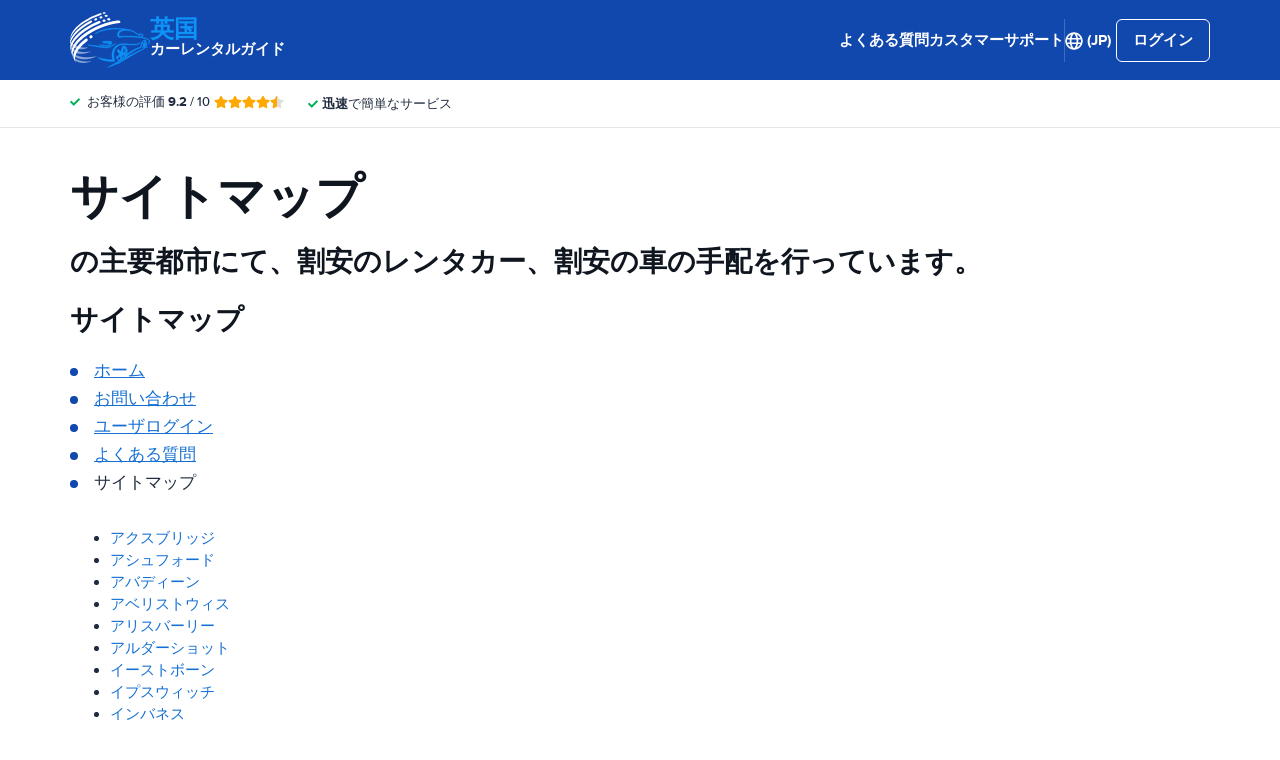

--- FILE ---
content_type: image/svg+xml
request_url: https://www.uk-carhire.net/images/icons/desktop/sprite.svg?v3.7aa06f3bf2
body_size: 43878
content:
<?xml version="1.0" encoding="UTF-8"?><!DOCTYPE svg PUBLIC "-//W3C//DTD SVG 1.1//EN" "http://www.w3.org/Graphics/SVG/1.1/DTD/svg11.dtd"><svg xmlns="http://www.w3.org/2000/svg" xmlns:xlink="http://www.w3.org/1999/xlink"><symbol id="advice" viewBox="0 0 29 23"><path d="M9.938 15.875c-1.676 0-3.18-.344-4.512-.988-.344.172-.688.3-1.074.472-.817.301-1.762.516-2.665.516-.3 0-.558-.172-.687-.473-.086-.257.043-.558.258-.73v-.043H1.3a.937.937 0 0 1 .215-.172c.129-.129.343-.344.558-.602.215-.3.473-.687.602-1.074A6.78 6.78 0 0 1 1 8.312C1 4.146 4.996.75 9.938.75c4.898 0 8.937 3.395 8.937 7.563 0 4.21-4.04 7.562-8.938 7.562zM20.25 8.312h-.043v-.644c4.64.258 8.25 3.566 8.25 7.52a6.78 6.78 0 0 1-1.676 4.468c.13.387.387.73.602 1.032.215.3.43.472.558.644.086.043.172.129.215.129 0 .043.043.043.043.043.258.215.344.515.258.773-.086.301-.387.473-.645.473-.945 0-1.89-.215-2.707-.516-.386-.172-.73-.3-1.074-.472-1.332.644-2.836.988-4.468.988-4.125 0-7.606-2.32-8.637-5.543 5.027-.43 9.324-4.039 9.324-8.895z" fill="#0AA854"/></symbol><symbol id="airco" viewBox="0 0 448 512"><path fill="currentColor" d="M224 0c13.3 0 24 10.7 24 24v46.1l23-23c9.4-9.4 24.6-9.4 33.9 0s9.4 24.6 0 33.9l-57 57v76.5l66.2-38.2L335 98.5c3.4-12.8 16.6-20.4 29.4-17s20.4 16.6 17 29.4l-8.4 31.3 37.1-21.4c11.5-6.6 26.2-2.7 32.8 8.8s2.7 26.2-8.8 32.8L397 183.8l31.5 8.4c12.8 3.4 20.4 16.6 17 29.4s-16.6 20.4-29.4 17l-77.8-20.9L272 256l66.2 38.2 77.8-20.9c12.8-3.4 26 4.2 29.4 17s-4.2 26-17 29.4l-31.4 8.5 37.1 21.4c11.5 6.6 15.4 21.3 8.8 32.8s-21.3 15.4-32.8 8.8L373 369.8l8.4 31.5c3.4 12.8-4.2 26-17 29.4s-26-4.2-29.4-17l-20.9-77.8-66.1-38.3v76.5l57 57c9.4 9.4 9.4 24.6 0 33.9s-24.6 9.4-33.9 0l-23-23v46c0 13.3-10.7 24-24 24s-24-10.7-24-24v-46.1l-23 23c-9.4 9.4-24.6 9.4-33.9 0s-9.4-24.6 0-33.9l57-57v-76.4L134 335.8l-20.9 77.8c-3.4 12.8-16.6 20.4-29.4 17s-20.4-16.6-17-29.4l8.3-31.4-37.1 21.4c-11.5 6.6-26.2 2.7-32.8-8.8s-2.7-26.2 8.8-32.8L51 328.2l-31.5-8.4c-12.8-3.4-20.4-16.6-17-29.4s16.6-20.4 29.4-17l77.8 20.9L176 256l-66.2-38.2-77.9 20.8c-12.8 3.4-26-4.2-29.4-17s4.2-26 17-29.4l31.5-8.4-37.1-21.4c-11.5-6.6-15.4-21.3-8.8-32.8s21.3-15.4 32.8-8.8L75 142.2l-8.4-31.5c-3.4-12.8 4.2-26 17-29.4s26 4.2 29.4 17l20.9 77.8 66.1 38.3v-76.5L143 81c-9.4-9.4-9.4-24.6 0-33.9s24.6-9.4 33.9 0l23 23V24c0-13.3 10.7-24 24-24z"/></symbol><symbol id="airplane" viewBox="0 0 20 20"><title>airplane</title><path fill="currentColor" d="M5.35 19.88h2l4.488-8.001H17s3 0 3-1.399-3-1.4-3-1.4h-5.162l-4.488-8h-2l2.488 8H4.251L2 7.079H0l1.601 3.4L0 13.88h2l2.251-2.001h3.587L5.35 19.88z"/></symbol><symbol id="angle-double-right-solid" viewBox="0 0 448 512"><path fill="currentColor" d="M224.3 273l-136 136c-9.4 9.4-24.6 9.4-33.9 0l-22.6-22.6c-9.4-9.4-9.4-24.6 0-33.9l96.4-96.4-96.4-96.4c-9.4-9.4-9.4-24.6 0-33.9L54.3 103c9.4-9.4 24.6-9.4 33.9 0l136 136c9.5 9.4 9.5 24.6.1 34zm192-34l-136-136c-9.4-9.4-24.6-9.4-33.9 0l-22.6 22.6c-9.4 9.4-9.4 24.6 0 33.9l96.4 96.4-96.4 96.4c-9.4 9.4-9.4 24.6 0 33.9l22.6 22.6c9.4 9.4 24.6 9.4 33.9 0l136-136c9.4-9.2 9.4-24.4 0-33.8z"/></symbol><symbol id="angle-down-light" viewBox="0 0 256 512"><path d="M119.5 326.9L3.5 209.1c-4.7-4.7-4.7-12.3 0-17l7.1-7.1c4.7-4.7 12.3-4.7 17 0L128 287.3l100.4-102.2c4.7-4.7 12.3-4.7 17 0l7.1 7.1c4.7 4.7 4.7 12.3 0 17L136.5 327c-4.7 4.6-12.3 4.6-17-.1z"/></symbol><symbol id="angle-down-regular" viewBox="0 0 320 512"><path d="M151.5 347.8L3.5 201c-4.7-4.7-4.7-12.3 0-17l19.8-19.8c4.7-4.7 12.3-4.7 17 0L160 282.7l119.7-118.5c4.7-4.7 12.3-4.7 17 0l19.8 19.8c4.7 4.7 4.7 12.3 0 17l-148 146.8c-4.7 4.7-12.3 4.7-17 0z"/></symbol><symbol id="angle-down-solid" viewBox="0 0 320 512"><path fill="currentColor" d="M143 352.3L7 216.3c-9.4-9.4-9.4-24.6 0-33.9l22.6-22.6c9.4-9.4 24.6-9.4 33.9 0l96.4 96.4 96.4-96.4c9.4-9.4 24.6-9.4 33.9 0l22.6 22.6c9.4 9.4 9.4 24.6 0 33.9l-136 136c-9.2 9.4-24.4 9.4-33.8 0z"/></symbol><symbol id="angle-left-regular" viewBox="0 0 192 512"><path fill="currentColor" d="M4.2 247.5L151 99.5c4.7-4.7 12.3-4.7 17 0l19.8 19.8c4.7 4.7 4.7 12.3 0 17L69.3 256l118.5 119.7c4.7 4.7 4.7 12.3 0 17L168 412.5c-4.7 4.7-12.3 4.7-17 0L4.2 264.5c-4.7-4.7-4.7-12.3 0-17z"/></symbol><symbol id="angle-right-regular" viewBox="0 0 192 512"><path fill="currentColor" d="M187.8 264.5L41 412.5c-4.7 4.7-12.3 4.7-17 0L4.2 392.7c-4.7-4.7-4.7-12.3 0-17L122.7 256 4.2 136.3c-4.7-4.7-4.7-12.3 0-17L24 99.5c4.7-4.7 12.3-4.7 17 0l146.8 148c4.7 4.7 4.7 12.3 0 17z"/></symbol><symbol id="angle-right-solid" viewBox="0 0 256 512"><path fill="currentColor" d="M224.3 273l-136 136c-9.4 9.4-24.6 9.4-33.9 0l-22.6-22.6c-9.4-9.4-9.4-24.6 0-33.9l96.4-96.4-96.4-96.4c-9.4-9.4-9.4-24.6 0-33.9L54.3 103c9.4-9.4 24.6-9.4 33.9 0l136 136c9.5 9.4 9.5 24.6.1 34z"/></symbol><symbol id="angle-up-solid" viewBox="0 0 320 512"><path fill="currentColor" d="M177 159.7l136 136c9.4 9.4 9.4 24.6 0 33.9l-22.6 22.6c-9.4 9.4-24.6 9.4-33.9 0L160 255.9l-96.4 96.4c-9.4 9.4-24.6 9.4-33.9 0L7 329.7c-9.4-9.4-9.4-24.6 0-33.9l136-136c9.4-9.5 24.6-9.5 34-.1z"/></symbol><symbol id="arrow-circle-left-light" viewBox="0 0 512 512"><!--!Font Awesome Pro 6.5.2 by @fontawesome - https://fontawesome.com License - https://fontawesome.com/license (Commercial License) Copyright 2024 Fonticons, Inc.--><path fill="currentColor" d="M504 256C504 119 393 8 256 8S8 119 8 256s111 248 248 248 248-111 248-248zM256 472c-118.7 0-216-96.1-216-216 0-118.7 96.1-216 216-216 118.7 0 216 96.1 216 216 0 118.7-96.1 216-216 216zm-12.5-92.5l-115.1-115c-4.7-4.7-4.7-12.3 0-17l115.1-115c4.7-4.7 12.3-4.7 17 0l6.9 6.9c4.7 4.7 4.7 12.5-.2 17.1L181.7 239H372c6.6 0 12 5.4 12 12v10c0 6.6-5.4 12-12 12H181.7l85.6 82.5c4.8 4.7 4.9 12.4.2 17.1l-6.9 6.9c-4.8 4.7-12.4 4.7-17.1 0z"/></symbol><symbol id="arrow-down" viewBox="0 0 20 20"><title>arrow-down</title><path fill="currentColor" d="M15.483 8.563c-.407.418-4.695 4.503-4.695 4.503a1.098 1.098 0 0 1-1.576 0S4.924 8.981 4.516 8.563s-.435-1.169 0-1.616c.436-.446 1.043-.481 1.576 0L10 10.695l3.907-3.747c.534-.481 1.142-.446 1.576 0 .436.446.409 1.198 0 1.615z"/></symbol><symbol id="arrow-left-alt" viewBox="0 0 20 20"><title>arrow-right-alt</title><path fill="currentColor" d="M13.052 4.516c.446.435.481 1.042 0 1.576L9.305 10l3.748 3.908c.481.533.447 1.139 0 1.574-.447.437-1.197.408-1.615 0-.418-.406-4.502-4.694-4.502-4.694a1.092 1.092 0 0 1 0-1.576s4.084-4.288 4.502-4.696c.416-.408 1.167-.435 1.614 0z"/></symbol><symbol id="arrow-left-regular" viewBox="0 0 448 512"><path fill="currentColor" d="M229.9 473.899l19.799-19.799c4.686-4.686 4.686-12.284 0-16.971L94.569 282H436c6.627 0 12-5.373 12-12v-28c0-6.627-5.373-12-12-12H94.569l155.13-155.13c4.686-4.686 4.686-12.284 0-16.971L229.9 38.101c-4.686-4.686-12.284-4.686-16.971 0L3.515 247.515c-4.686 4.686-4.686 12.284 0 16.971L212.929 473.9c4.686 4.686 12.284 4.686 16.971-.001z"/></symbol><symbol id="arrow-left-to-line-solid" viewBox="0 0 448 512"><path fill="currentColor" d="M0 96c0-17.7 14.3-32 32-32s32 14.3 32 32v320c0 17.7-14.3 32-32 32S0 433.7 0 416V96zm137.4 182.6c-12.5-12.5-12.5-32.8 0-45.3l128-128c12.5-12.5 32.8-12.5 45.3 0s12.5 32.8 0 45.3L237.3 224H416c17.7 0 32 14.3 32 32s-14.3 32-32 32H237.3l73.4 73.4c12.5 12.5 12.5 32.8 0 45.3s-32.8 12.5-45.3 0l-128-128z"/></symbol><symbol id="arrow-left" viewBox="0 0 32 32"><title>arrow-left</title><path fill="currentColor" d="M2.265 14.147L6.1 17.854 18.989 4.521 15.154.814 2.265 14.147zm3.834 3.706L18.988 4.52c2.471-2.556-1.363-6.263-3.835-3.707L2.264 14.146c-2.471 2.556 1.363 6.263 3.835 3.707z"/><path fill="currentColor" d="M29.333 18.667H7.666a2.667 2.667 0 1 1 0-5.334h21.667a2.667 2.667 0 1 1 0 5.334z"/><path fill="currentColor" d="M6.099 14.147L18.988 27.48a2.667 2.667 0 1 1-3.835 3.707L2.264 17.854a2.667 2.667 0 1 1 3.835-3.707z"/></symbol><symbol id="arrow-right-alt" viewBox="0 0 20 20"><title>arrow-right-alt</title><path fill="currentColor" d="M8.563 4.516c.418.408 4.502 4.696 4.502 4.696a1.095 1.095 0 0 1 0 1.576s-4.084 4.288-4.502 4.695c-.418.408-1.169.436-1.616 0s-.481-1.042 0-1.575L10.695 10 6.948 6.092c-.481-.534-.446-1.141 0-1.576s1.198-.408 1.615 0z"/></symbol><symbol id="arrow-right-regular" viewBox="0 0 448 512"><path fill="currentColor" d="M218.101 38.101L198.302 57.9c-4.686 4.686-4.686 12.284 0 16.971L353.432 230H12c-6.627 0-12 5.373-12 12v28c0 6.627 5.373 12 12 12h341.432l-155.13 155.13c-4.686 4.686-4.686 12.284 0 16.971l19.799 19.799c4.686 4.686 12.284 4.686 16.971 0l209.414-209.414c4.686-4.686 4.686-12.284 0-16.971L235.071 38.101c-4.686-4.687-12.284-4.687-16.97 0z"/></symbol><symbol id="arrow-right-solid-v6" viewBox="0 0 448 512"><path fill="currentColor" d="M438.6 278.6c12.5-12.5 12.5-32.8 0-45.3l-160-160c-12.5-12.5-32.8-12.5-45.3 0s-12.5 32.8 0 45.3L338.8 224H32c-17.7 0-32 14.3-32 32s14.3 32 32 32h306.7L233.4 393.4c-12.5 12.5-12.5 32.8 0 45.3s32.8 12.5 45.3 0l160-160z"/></symbol><symbol id="arrow-right-solid" viewBox="0 0 448 512"><path fill="currentColor" d="M190.5 66.9l22.2-22.2c9.4-9.4 24.6-9.4 33.9 0L441 239c9.4 9.4 9.4 24.6 0 33.9L246.6 467.3c-9.4 9.4-24.6 9.4-33.9 0l-22.2-22.2c-9.5-9.5-9.3-25 .4-34.3L311.4 296H24c-13.3 0-24-10.7-24-24v-32c0-13.3 10.7-24 24-24h287.4L190.9 101.2c-9.8-9.3-10-24.8-.4-34.3z"/></symbol><symbol id="arrow-right-to-line-solid" viewBox="0 0 448 512"><path fill="currentColor" d="M448 96c0-17.7-14.3-32-32-32s-32 14.3-32 32v320c0 17.7 14.3 32 32 32s32-14.3 32-32V96zM310.6 278.6c12.5-12.5 12.5-32.8 0-45.3l-128-128c-12.5-12.5-32.8-12.5-45.3 0s-12.5 32.8 0 45.3l73.4 73.4H32c-17.7 0-32 14.3-32 32s14.3 32 32 32h178.7l-73.4 73.4c-12.5 12.5-12.5 32.8 0 45.3s32.8 12.5 45.3 0l128-128z"/></symbol><symbol id="arrow-right" viewBox="0 0 32 32"><title>arrow-right</title><path fill="currentColor" d="M29.735 14.147L25.9 17.854 13.011 4.521 16.846.814l12.889 13.333zm-3.834 3.706L13.012 4.52c-2.471-2.556 1.363-6.263 3.835-3.707l12.889 13.333c2.471 2.556-1.363 6.263-3.835 3.707z"/><path fill="currentColor" d="M2.667 18.667h21.667a2.667 2.667 0 1 0 0-5.334H2.667a2.667 2.667 0 1 0 0 5.334z"/><path fill="currentColor" d="M25.901 14.147L13.012 27.48a2.667 2.667 0 1 0 3.835 3.707l12.889-13.333a2.667 2.667 0 1 0-3.835-3.707z"/></symbol><symbol id="arrow-up-from-bracket-regular" viewBox="0 0 448 512"><path fill="currentColor" d="M241 7c-9.4-9.4-24.6-9.4-33.9 0L79 135c-9.4 9.4-9.4 24.6 0 33.9s24.6 9.4 33.9 0l87-87L200 328c0 13.3 10.7 24 24 24s24-10.7 24-24V81.9l87 87c9.4 9.4 24.6 9.4 33.9 0s9.4-24.6 0-33.9L241 7zM48 344c0-13.3-10.7-24-24-24S0 330.7 0 344v80c0 48.6 39.4 88 88 88h272c48.6 0 88-39.4 88-88v-80c0-13.3-10.7-24-24-24s-24 10.7-24 24v80c0 22.1-17.9 40-40 40H88c-22.1 0-40-17.9-40-40v-80z"/></symbol><symbol id="arrow-up-right-from-square" viewBox="0 0 512 512"><path fill="currentColor" d="M320 0c-17.7 0-32 14.3-32 32s14.3 32 32 32h82.7L201.4 265.4c-12.5 12.5-12.5 32.8 0 45.3s32.8 12.5 45.3 0L448 109.3V192c0 17.7 14.3 32 32 32s32-14.3 32-32V32c0-17.7-14.3-32-32-32H320zM80 32C35.8 32 0 67.8 0 112v320c0 44.2 35.8 80 80 80h320c44.2 0 80-35.8 80-80V320c0-17.7-14.3-32-32-32s-32 14.3-32 32v112c0 8.8-7.2 16-16 16H80c-8.8 0-16-7.2-16-16V112c0-8.8 7.2-16 16-16h112c17.7 0 32-14.3 32-32s-14.3-32-32-32H80z"/></symbol><symbol id="arrow-up" viewBox="0 0 20 20"><title>arrow-up</title><path fill="currentColor" d="M15.483 11.437c-.407-.418-4.695-4.502-4.695-4.502a1.097 1.097 0 0 0-1.576 0s-4.288 4.084-4.696 4.502-.435 1.17 0 1.616c.436.445 1.043.481 1.576 0L10 9.306l3.907 3.747c.534.481 1.142.445 1.576 0 .436-.447.409-1.199 0-1.616z"/></symbol><symbol id="automatic" viewBox="0 0 15 24"><path fill="currentColor" d="M6.387 6.581c.428 0 .774.347.774.774v5.419a.774.774 0 1 1-1.548 0V7.355c0-.428.347-.774.774-.774z"/><path fill="currentColor" d="M8.806 17.023v5.04a.87.87 0 0 1-.87.873H4.838a.87.87 0 0 1-.87-.87v-5.011l-.481.484 5.806-.032-.486-.484zm.968 0v-.487L3 16.573v5.492c0 1.014.823 1.838 1.838 1.838h3.098a1.839 1.839 0 0 0 1.838-1.84v-5.04zm-5.806-3.819V1.935a.87.87 0 0 1 .87-.87h3.098a.87.87 0 0 1 .87.87v11.272l.484-.484-5.806-.003.484.484zm-.968 0v.484l6.774.004V1.936A1.837 1.837 0 0 0 7.936.098H4.838A1.837 1.837 0 0 0 3 1.936v11.269z"/><path fill="currentColor" d="M0 13.935v2.711c0 .641.52 1.161 1.162 1.161h10.451c.641 0 1.162-.52 1.162-1.161v-2.711c0-.641-.52-1.161-1.162-1.161H1.162c-.641 0-1.162.52-1.162 1.161zm1.355.194c0-.214.174-.387.387-.387h9.485a.387.387 0 1 1 0 .774H1.742a.387.387 0 0 1-.387-.387zm11.602-9.29v-.737h.533c.494 0 .763-.332.763-.727 0-.398-.27-.73-.763-.73h-1.099V4.84h.566zm.447-1.231h-.447v-.471h.447c.151 0 .273.086.273.237 0 .148-.122.234-.273.234zm.859 6.844l-.447-.806c.207-.072.438-.276.438-.658 0-.408-.276-.73-.763-.73h-1.099v2.195h.566v-.737h.29l.369.737h.648zm-.859-1.231h-.447V8.75h.447c.151 0 .273.082.273.234 0 .155-.122.237-.273.237zm1.027 12.456v-2.195h-.569v1.208l-.888-1.208h-.582v2.195h.566v-1.27l.928 1.27z"/></symbol><symbol id="award" viewBox="0 0 384 512"><path fill="currentColor" d="M173.8 5.5c11-7.3 25.4-7.3 36.4 0L228 17.2c6 3.9 13 5.8 20.1 5.4l21.3-1.3c13.2-.8 25.6 6.4 31.5 18.2l9.6 19.1c3.2 6.4 8.4 11.5 14.7 14.7l19.3 9.7c11.8 5.9 19 18.3 18.2 31.5l-1.3 21.3c-.4 7.1 1.5 14.2 5.4 20.1l11.8 17.8c7.3 11 7.3 25.4 0 36.4L366.8 228c-3.9 6-5.8 13-5.4 20.1l1.3 21.3c.8 13.2-6.4 25.6-18.2 31.5l-19.1 9.6c-6.4 3.2-11.5 8.4-14.7 14.7l-9.7 19.3c-5.9 11.8-18.3 19-31.5 18.2l-21.3-1.3c-7.1-.4-14.2 1.5-20.1 5.4l-17.8 11.8c-11 7.3-25.4 7.3-36.4 0L156 366.8c-6-3.9-13-5.8-20.1-5.4l-21.3 1.3c-13.2.8-25.6-6.4-31.5-18.2l-9.6-19.1c-3.2-6.4-8.4-11.5-14.7-14.7L39.5 301c-11.8-5.9-19-18.3-18.2-31.5l1.3-21.3c.4-7.1-1.5-14.2-5.4-20.1L5.5 210.2c-7.3-11-7.3-25.4 0-36.4L17.2 156c3.9-6 5.8-13 5.4-20.1l-1.3-21.3c-.8-13.2 6.4-25.6 18.2-31.5l19.1-9.6C65 70.2 70.2 65 73.4 58.6L83 39.5c5.9-11.8 18.3-19 31.5-18.2l21.3 1.3c7.1.4 14.2-1.5 20.1-5.4l17.9-11.7zM272 192a80 80 0 1 0-160 0 80 80 0 1 0 160 0zM1.3 441.8l43.1-102.5c.2.1.3.2.4.4l9.6 19.1c11.7 23.2 36 37.3 62 35.8l21.3-1.3c.2 0 .5 0 .7.2l17.8 11.8c5.1 3.3 10.5 5.9 16.1 7.7l-37.6 89.3c-2.3 5.5-7.4 9.2-13.3 9.7s-11.6-2.2-14.8-7.2l-32.2-49.3-56.1 8.3c-5.7.8-11.4-1.5-15-6s-4.3-10.7-2.1-16zm248 60.4L211.7 413c5.6-1.8 11-4.3 16.1-7.7l17.8-11.8c.2-.1.4-.2.7-.2l21.3 1.3c26 1.5 50.3-12.6 62-35.8l9.6-19.1c.1-.2.2-.3.4-.4l43.2 102.5c2.2 5.3 1.4 11.4-2.1 16s-9.3 6.9-15 6l-56.1-8.3-32.2 49.2c-3.2 5-8.9 7.7-14.8 7.2s-11-4.3-13.3-9.7z"/></symbol><symbol id="badge-check-regular" viewBox="0 0 512 512"><path fill="currentColor" d="M332.73 178.37c-3.85-3.88-10.11-3.9-13.98-.06l-87.36 86.66-37.88-38.19c-3.84-3.88-10.11-3.9-13.98-.06l-23.4 23.21c-3.88 3.85-3.9 10.11-.06 13.98l68.05 68.6c3.85 3.88 10.11 3.9 13.98.06l117.78-116.83c3.88-3.85 3.9-10.11.06-13.98l-23.21-23.39zM512 256c0-36.5-18.8-68.4-46.7-86.7 6.8-32.9-2.7-68.7-28.3-94.3-25.6-25.7-61.5-35.1-94.3-28.3C324.2 18.7 292.3 0 256 0s-68.3 18.7-86.7 46.7C136.4 39.9 100.6 49.4 75 75c-25.7 25.6-35.1 61.5-28.3 94.3C18.6 187.8 0 219.8 0 256c0 36.3 18.7 68.3 46.7 86.7-6.8 32.9 2.7 68.7 28.3 94.3 25.6 25.7 61.2 35.1 94.3 28.3 18.5 28.1 50.5 46.7 86.7 46.7 36.4 0 68.3-18.8 86.7-46.7 33.1 6.8 68.7-2.7 94.3-28.3 25.7-25.6 35.1-61.5 28.3-94.3 28.1-18.5 46.7-50.5 46.7-86.7zm-108.3 61.3c9.1 19.9 30.3 54.8-.7 85.8-28 28-55.3 14.5-85.8.7-7.7 20.6-17.3 60.2-61.2 60.2-45.3 0-54.7-42.8-61.2-60.2-21.1 9.6-54.9 30.2-85.9-.8-32-32-8.4-68.9-.7-85.8C87.6 309.5 48 299.9 48 256c0-45.3 42.8-54.7 60.3-61.3-9.1-19.9-30.3-54.8.7-85.8 32-32 68.9-8.4 85.8-.7C202.5 87.6 212.1 48 256 48c45.3 0 54.7 42.8 61.2 60.4 19.9-9.1 54.8-30.3 85.8.7 32 32 8.4 68.9.7 85.8 20.6 7.7 60.2 17.3 60.2 61.2 0 45.3-42.8 54.7-60.2 61.2z"/></symbol><symbol id="bell-on-regular" viewBox="0 0 640 512"><path fill="currentColor" d="M520.94 100a23.8 23.8 0 0 0 12-3.22l55.42-32a24 24 0 0 0-24-41.56l-55.42 32a24 24 0 0 0 12 44.78zM112 192a24 24 0 0 0-24-24H24a24 24 0 0 0 0 48h64a24 24 0 0 0 24-24zM51.66 64.78l55.42 32a24 24 0 1 0 24-41.56l-55.42-32a24 24 0 1 0-24 41.56zM616 168h-64a24 24 0 0 0 0 48h64a24 24 0 0 0 0-48zm-136.1 40c0-77.7-54.46-139.91-127.93-155.16V32A32 32 0 1 0 288 32v20.84C214.56 68.09 160.09 130.3 160.09 208c0 102.3-36.15 133.53-55.47 154.3A31.15 31.15 0 0 0 96 384c.12 16.41 13 32 32.09 32H511.9c19.13 0 32-15.59 32.1-32a31.17 31.17 0 0 0-8.63-21.7c-19.31-20.77-55.47-52-55.47-154.3zM163.53 368c21.22-28 44.41-74.33 44.53-159.42 0-.2-.06-.38-.06-.58a112 112 0 0 1 224 0c0 .2-.06.38-.06.58.12 85.11 23.31 131.47 44.53 159.42zM320 512a64 64 0 0 0 64-64H256a64 64 0 0 0 64 64z"/></symbol><symbol id="bell-regular" viewBox="0 0 448 512"><path fill="currentColor" d="M224 0c-17.7 0-32 14.3-32 32v19.2C119 66 64 130.6 64 208v25.4c0 45.4-15.5 89.5-43.8 124.9L5.3 377c-5.8 7.2-6.9 17.1-2.9 25.4S14.8 416 24 416h400c9.2 0 17.6-5.3 21.6-13.6s2.9-18.2-2.9-25.4l-14.9-18.6c-28.3-35.5-43.8-79.6-43.8-125V208c0-77.4-55-142-128-156.8V32c0-17.7-14.3-32-32-32zm0 96c61.9 0 112 50.1 112 112v25.4c0 47.9 13.9 94.6 39.7 134.6H72.3c25.8-40 39.7-86.7 39.7-134.6V208c0-61.9 50.1-112 112-112zm64 352H160c0 17 6.7 33.3 18.7 45.3S207 512 224 512s33.3-6.7 45.3-18.7S288 465 288 448z"/></symbol><symbol id="bell-solid" viewBox="0 0 448 512"><path fill="currentColor" d="M224 512c35.32 0 63.97-28.65 63.97-64H160.03c0 35.35 28.65 64 63.97 64zm215.39-149.71c-19.32-20.76-55.47-51.99-55.47-154.29 0-77.7-54.48-139.9-127.94-155.16V32c0-17.67-14.32-32-31.98-32s-31.98 14.33-31.98 32v20.84C118.56 68.1 64.08 130.3 64.08 208c0 102.3-36.15 133.53-55.47 154.29-6 6.45-8.66 14.16-8.61 21.71.11 16.4 12.98 32 32.1 32h383.8c19.12 0 32-15.6 32.1-32 .05-7.55-2.61-15.27-8.61-21.71z"/></symbol><symbol id="bus-solid" viewBox="0 0 512 512"><path d="M488 128h-8V80c0-44.8-99.2-80-224-80S32 35.2 32 80v48h-8c-13.25 0-24 10.74-24 24v80c0 13.25 10.75 24 24 24h8v160c0 17.67 14.33 32 32 32v32c0 17.67 14.33 32 32 32h32c17.67 0 32-14.33 32-32v-32h192v32c0 17.67 14.33 32 32 32h32c17.67 0 32-14.33 32-32v-32h6.4c16 0 25.6-12.8 25.6-25.6V256h8c13.25 0 24-10.75 24-24v-80c0-13.26-10.75-24-24-24zM112 400c-17.67 0-32-14.33-32-32s14.33-32 32-32 32 14.33 32 32-14.33 32-32 32zm16-112c-17.67 0-32-14.33-32-32V128c0-17.67 14.33-32 32-32h256c17.67 0 32 14.33 32 32v128c0 17.67-14.33 32-32 32H128zm272 112c-17.67 0-32-14.33-32-32s14.33-32 32-32 32 14.33 32 32-14.33 32-32 32z"/></symbol><symbol id="calendar-alt-regular" viewBox="0 0 448 512"><path fill="currentColor" d="M148 288h-40c-6.6 0-12-5.4-12-12v-40c0-6.6 5.4-12 12-12h40c6.6 0 12 5.4 12 12v40c0 6.6-5.4 12-12 12zm108-12v-40c0-6.6-5.4-12-12-12h-40c-6.6 0-12 5.4-12 12v40c0 6.6 5.4 12 12 12h40c6.6 0 12-5.4 12-12zm96 0v-40c0-6.6-5.4-12-12-12h-40c-6.6 0-12 5.4-12 12v40c0 6.6 5.4 12 12 12h40c6.6 0 12-5.4 12-12zm-96 96v-40c0-6.6-5.4-12-12-12h-40c-6.6 0-12 5.4-12 12v40c0 6.6 5.4 12 12 12h40c6.6 0 12-5.4 12-12zm-96 0v-40c0-6.6-5.4-12-12-12h-40c-6.6 0-12 5.4-12 12v40c0 6.6 5.4 12 12 12h40c6.6 0 12-5.4 12-12zm192 0v-40c0-6.6-5.4-12-12-12h-40c-6.6 0-12 5.4-12 12v40c0 6.6 5.4 12 12 12h40c6.6 0 12-5.4 12-12zm96-260v352c0 26.5-21.5 48-48 48H48c-26.5 0-48-21.5-48-48V112c0-26.5 21.5-48 48-48h48V12c0-6.6 5.4-12 12-12h40c6.6 0 12 5.4 12 12v52h128V12c0-6.6 5.4-12 12-12h40c6.6 0 12 5.4 12 12v52h48c26.5 0 48 21.5 48 48zm-48 346V160H48v298c0 3.3 2.7 6 6 6h340c3.3 0 6-2.7 6-6z"/></symbol><symbol id="calendar-clock-regular" viewBox="0 0 576 512"><path fill="currentColor" d="M128 0c13.3 0 24 10.7 24 24v40h144V24c0-13.3 10.7-24 24-24s24 10.7 24 24v40h40c35.3 0 64 28.7 64 64v64H48v256c0 8.8 7.2 16 16 16h220.5c12.3 18.8 28 35.1 46.3 48H64c-35.3 0-64-28.7-64-64V128c0-35.3 28.7-64 64-64h40V24c0-13.3 10.7-24 24-24zm160 368a144 144 0 1 1 288 0 144 144 0 1 1-288 0zm144-80c-8.8 0-16 7.2-16 16v64c0 8.8 7.2 16 16 16h48c8.8 0 16-7.2 16-16s-7.2-16-16-16h-32v-48c0-8.8-7.2-16-16-16z"/></symbol><symbol id="calendar-pen-regular" viewBox="0 0 448 512"><path fill="currentColor" d="M128 0c13.3 0 24 10.7 24 24v40h144V24c0-13.3 10.7-24 24-24s24 10.7 24 24v40h40c35.3 0 64 28.7 64 64v320c0 35.3-28.7 64-64 64H64c-35.3 0-64-28.7-64-64V128c0-35.3 28.7-64 64-64h40V24c0-13.3 10.7-24 24-24zm272 192H48v256c0 8.8 7.2 16 16 16h320c8.8 0 16-7.2 16-16V192zm-91.2 51c14.7 14.7 14.7 38.6 0 53.3l-14.9 14.9-53.3-53.2 14.9-15c14.7-14.7 38.6-14.7 53.3 0zM146.1 352.5l71.9-71.9 53.3 53.3-71.9 71.9c-4.1 4.1-9.2 7-14.9 8.4l-36.6 9.2c-5.5 1.4-11.2-.2-15.2-4.2s-5.6-9.7-4.2-15.2l9.2-36.6c1.4-5.6 4.3-10.8 8.4-14.9z"/></symbol><symbol id="calendar" viewBox="0 0 26 28"><title>calendar</title><path fill="currentColor" d="M2 26h4.5v-4.5H2V26zm5.5 0h5v-4.5h-5V26zM2 20.5h4.5v-5H2v5zm5.5 0h5v-5h-5v5zm-5.5-6h4.5V10H2v4.5zM13.5 26h5v-4.5h-5V26zm-6-11.5h5V10h-5v4.5zm12 11.5H24v-4.5h-4.5V26zm-6-5.5h5v-5h-5v5zM8 7V2.5q0-.203-.148-.352T7.5 2h-1q-.203 0-.352.148T6 2.5V7q0 .203.148.352T6.5 7.5h1q.203 0 .352-.148T8 7zm11.5 13.5H24v-5h-4.5v5zm-6-6h5V10h-5v4.5zm6 0H24V10h-4.5v4.5zM20 7V2.5q0-.203-.148-.352T19.5 2h-1q-.203 0-.352.148T18 2.5V7q0 .203.148.352t.352.148h1q.203 0 .352-.148T20 7zm6-1v20q0 .812-.594 1.406T24 28H2q-.812 0-1.406-.594T0 26V6q0-.812.594-1.406T2 4h2V2.5q0-1.031.734-1.766T6.5 0h1q1.031 0 1.766.734T10 2.5V4h6V2.5q0-1.031.734-1.766T18.5 0h1q1.031 0 1.766.734T22 2.5V4h2q.812 0 1.406.594T26 6z"/></symbol><symbol id="car-alt-light" viewBox="0 0 480 512"><path fill="currentColor" d="M423.18 195.81l-24.94-76.58C387.51 86.29 356.81 64 322.17 64H157.83c-34.64 0-65.34 22.29-76.07 55.22L56.82 195.8C24.02 205.79 0 235.92 0 271.99V400c0 26.47 21.53 48 48 48h16c26.47 0 48-21.53 48-48v-16h256v16c0 26.47 21.53 48 48 48h16c26.47 0 48-21.53 48-48V271.99c0-36.07-24.02-66.2-56.82-76.18zm-310.99-66.67c6.46-19.82 24.8-33.14 45.64-33.14h164.34c20.84 0 39.18 13.32 45.64 33.13l20.47 62.85H91.72l20.47-62.84zM80 400c0 8.83-7.19 16-16 16H48c-8.81 0-16-7.17-16-16v-16h48v16zm368 0c0 8.83-7.19 16-16 16h-16c-8.81 0-16-7.17-16-16v-16h48v16zm0-80.01v32H32v-80c0-26.47 21.53-48 48-48h320c26.47 0 48 21.53 48 48v48zM104.8 248C78.84 248 60 264.8 60 287.95c0 23.15 18.84 39.95 44.8 39.95l10.14.1c39.21 0 45.06-20.1 45.06-32.08 0-24.68-31.1-47.92-55.2-47.92zm10.14 56c-3.51 0-7.02-.1-10.14-.1-12.48 0-20.8-6.38-20.8-15.95S92.32 272 104.8 272s31.2 14.36 31.2 23.93c0 7.17-10.53 8.07-21.06 8.07zm260.26-56c-24.1 0-55.2 23.24-55.2 47.93 0 11.98 5.85 32.08 45.06 32.08l10.14-.1c25.96 0 44.8-16.8 44.8-39.95 0-23.16-18.84-39.96-44.8-39.96zm0 55.9c-3.12 0-6.63.1-10.14.1-10.53 0-21.06-.9-21.06-8.07 0-9.57 18.72-23.93 31.2-23.93s20.8 6.38 20.8 15.95-8.32 15.95-20.8 15.95z"/></symbol><symbol id="car-building-solid" viewBox="0 0 640 512"><path fill="currentColor" d="M213.52 455.07A88.41 88.41 0 0 1 192 397.24v-28.69a89.11 89.11 0 0 1 42.09-75.84l7.55-20.71H220a12 12 0 0 1-12-12v-40a12 12 0 0 1 12-12h40a11.79 11.79 0 0 1 9.43 4.92A131.1 131.1 0 0 1 352 162.18V32a32 32 0 0 0-32-32H32A32 32 0 0 0 0 32v464a16 16 0 0 0 16 16h205.06a59.85 59.85 0 0 1-7.54-28.69zM208 92a12 12 0 0 1 12-12h40a12 12 0 0 1 12 12v40a12 12 0 0 1-12 12h-40a12 12 0 0 1-12-12zm-64 296a12 12 0 0 1-12 12H92a12 12 0 0 1-12-12v-40a12 12 0 0 1 12-12h40a12 12 0 0 1 12 12zm0-128a12 12 0 0 1-12 12H92a12 12 0 0 1-12-12v-40a12 12 0 0 1 12-12h40a12 12 0 0 1 12 12zm0-128a12 12 0 0 1-12 12H92a12 12 0 0 1-12-12V92a12 12 0 0 1 12-12h40a12 12 0 0 1 12 12zm460.58 183.56L600 304.2l-17.87-49.08a99.92 99.92 0 0 0-93.2-63.12H375.07a99.94 99.94 0 0 0-93.24 63.12L264 304.2l-4.55 11.35a57.41 57.41 0 0 0-35.42 53v28.69a57 57 0 0 0 21.52 44.46v41.61A28.69 28.69 0 0 0 274.21 512h28.69a28.69 28.69 0 0 0 28.68-28.69V448h200.83v35.31A28.7 28.7 0 0 0 561.1 512h28.69a28.7 28.7 0 0 0 28.69-28.69V441.7A57 57 0 0 0 640 397.24v-28.69a57.39 57.39 0 0 0-35.42-52.99zM335.11 284c6.53-16.92 22.36-28 40-28h113.82c17.6 0 33.42 11.1 40 28L541 320H323zM300 407.85c-14.4 0-24-9.57-24-23.93S285.6 360 300 360s36 21.53 36 35.89-21.6 11.96-36 11.96zm264 0c-14.4 0-36 2.39-36-12S549.6 360 564 360s24 9.57 24 23.92-9.6 23.93-24 23.93z"/></symbol><symbol id="car-crash-light" viewBox="0 0 640 512"><path fill="currentColor" d="M162.55 84.62c3.72 5.59 9.66 9.39 16.31 10.39 6.44.97 13.41-.86 18.66-5.16l52.16-42.94c6.84-5.63 7.81-15.7 2.19-22.53-5.63-6.86-15.75-7.81-22.5-2.19L184.2 59.37l-32.38-48.69c-5.66-8.52-15.63-12.45-25.66-9.92-9.91 2.48-16.94 10.66-17.91 20.78l-5.66 58.22-57.32-11.55c-10.09-2.11-19.88 2.34-25.13 11.11S15.7 98.84 22.2 106.7l37.16 45.16-48.72 32.39c-8.5 5.66-12.38 15.7-9.91 25.59 2.47 9.91 10.63 16.94 20.81 17.94l58.22 5.64-11.56 57.34c-1.75 8.66 3.88 17.09 12.53 18.84 1.06.22 2.13.31 3.19.31 7.44 0 14.13-5.25 15.66-12.84l13.34-66.25c1.31-6.58-.22-13.45-4.22-18.84-4-5.41-10.13-8.88-16.84-9.53l-44.34-4.3 37.06-24.64c5.63-3.7 9.41-9.66 10.41-16.3a23.68 23.68 0 0 0-5.16-18.7l-28.28-34.38 43.69 8.8c6.44 1.27 13.47-.23 18.88-4.25 5.41-4 8.84-10.14 9.5-16.8l4.28-44.34 24.65 37.08zm118.53 132.42c-25.07-6.72-47.62 4.63-53.61 26.99-5.99 22.36 7.86 43.47 32.93 50.19l9.77 2.72c37.87 10.15 48.73-7.75 51.83-19.32 6.38-23.84-17.64-54.34-40.92-60.58zm-4.71 56.72c-3.39-.91-6.75-1.91-9.77-2.72-12.05-3.23-18.44-11.55-15.96-20.79 2.48-9.24 12.16-13.25 24.22-10.02 12.05 3.23 26.42 21.94 23.94 31.19-1.85 6.92-12.26 5.06-22.43 2.34zm325.74-24.73l-4.27-80.42c-1.84-34.59-25.73-64.06-59.18-73.03L379.92 53.04c-33.46-8.96-68.88 4.62-87.77 33.65l-43.91 67.51c-34.27 1.16-65.27 24.04-74.6 58.88l-37.27 139.09c-6.85 25.57 8.37 51.94 33.94 58.79l15.45 4.14c25.57 6.85 51.94-8.38 58.79-33.94l8.28-30.91 247.28 66.26-8.28 30.91c-6.85 25.57 8.37 51.94 33.94 58.79l15.46 4.14c25.57 6.85 51.94-8.37 58.79-33.94l37.27-139.09c9.32-34.83-6.08-70.16-35.18-88.29zM318.97 104.14c11.37-17.47 32.53-25.59 52.66-20.19l158.74 42.53c20.13 5.39 34.4 23 35.51 43.82l3.51 66.01-286.46-76.76 36.04-55.41zM213.64 372.89c-2.29 8.53-11.08 13.6-19.6 11.31l-15.46-4.14c-8.51-2.28-13.6-11.07-11.31-19.6l8.28-30.91 46.37 12.42-8.28 30.92zm355.46 95.25c-2.29 8.53-11.08 13.59-19.6 11.31l-15.46-4.14c-8.51-2.28-13.6-11.07-11.31-19.6l8.28-30.91 46.36 12.42-8.27 30.92zm37.27-139.1l-12.42 46.37-8.28 30.91-46.37-12.42-30.91-8.28-324.55-86.96 20.71-77.27c6.85-25.56 33.22-40.79 58.79-33.94l309.1 82.82c25.55 6.83 40.78 33.21 33.93 58.77zm-64.11-42.02c-23.28-6.24-59.33 8.16-65.72 32.01-3.1 11.57-2.65 32.5 35.22 42.64l9.82 2.53c25.07 6.72 47.62-4.63 53.61-26.99 5.99-22.36-7.86-43.47-32.93-50.19zm9.75 43.98c-2.48 9.24-12.17 13.25-24.22 10.02-3.01-.81-6.43-1.62-9.82-2.53-10.17-2.72-20.11-6.32-18.25-13.25 2.48-9.24 24.27-18.27 36.33-15.04 12.05 3.24 18.43 11.55 15.96 20.8z"/></symbol><symbol id="car-crash-solid" viewBox="0 0 640 512"><path fill="currentColor" d="M143.25 220.81l-12.42 46.37c-3.01 11.25-3.63 22.89-2.41 34.39l-35.2 28.98c-6.57 5.41-16.31-.43-14.62-8.77l15.44-76.68c1.06-5.26-2.66-10.28-8-10.79l-77.86-7.55c-8.47-.82-11.23-11.83-4.14-16.54l65.15-43.3c4.46-2.97 5.38-9.15 1.98-13.29L21.46 93.22c-5.41-6.57.43-16.3 8.78-14.62l76.68 15.44c5.26 1.06 10.28-2.66 10.8-8l7.55-77.86c.82-8.48 11.83-11.23 16.55-4.14l43.3 65.14c2.97 4.46 9.15 5.38 13.29 1.98l60.4-49.71c6.57-5.41 16.3.43 14.62 8.77L262.1 86.38c-2.71 3.05-5.43 6.09-7.91 9.4l-32.15 42.97-10.71 14.32c-32.73 8.76-59.18 34.53-68.08 67.74zm494.57 132.51l-12.42 46.36c-3.13 11.68-9.38 21.61-17.55 29.36a66.876 66.876 0 0 1-8.76 7l-13.99 52.23c-1.14 4.27-3.1 8.1-5.65 11.38-7.67 9.84-20.74 14.68-33.54 11.25L515 502.62c-17.07-4.57-27.2-22.12-22.63-39.19l8.28-30.91-247.28-66.26-8.28 30.91c-4.57 17.07-22.12 27.2-39.19 22.63l-30.91-8.28c-12.8-3.43-21.7-14.16-23.42-26.51-.57-4.12-.35-8.42.79-12.68l13.99-52.23a66.62 66.62 0 0 1-4.09-10.45c-3.2-10.79-3.65-22.52-.52-34.2l12.42-46.37c5.31-19.8 19.36-34.83 36.89-42.21a64.336 64.336 0 0 1 18.49-4.72l18.13-24.23 32.15-42.97c3.45-4.61 7.19-8.9 11.2-12.84 8-7.89 17.03-14.44 26.74-19.51 4.86-2.54 9.89-4.71 15.05-6.49 10.33-3.58 21.19-5.63 32.24-6.04 11.05-.41 22.31.82 33.43 3.8l122.68 32.87c11.12 2.98 21.48 7.54 30.85 13.43a111.11 111.11 0 0 1 34.69 34.5c8.82 13.88 14.64 29.84 16.68 46.99l6.36 53.29 3.59 30.05a64.49 64.49 0 0 1 22.74 29.93c4.39 11.88 5.29 25.19 1.75 38.39zM255.58 234.34c-18.55-4.97-34.21 4.04-39.17 22.53-4.96 18.49 4.11 34.12 22.65 39.09 18.55 4.97 45.54 15.51 50.49-2.98 4.96-18.49-15.43-53.67-33.97-58.64zm290.61 28.17l-6.36-53.29c-.58-4.87-1.89-9.53-3.82-13.86-5.8-12.99-17.2-23.01-31.42-26.82l-122.68-32.87a48.008 48.008 0 0 0-50.86 17.61l-32.15 42.97 172 46.08 75.29 20.18zm18.49 54.65c-18.55-4.97-53.8 15.31-58.75 33.79-4.95 18.49 23.69 22.86 42.24 27.83 18.55 4.97 34.21-4.04 39.17-22.53 4.95-18.48-4.11-34.12-22.66-39.09z"/></symbol><symbol id="car-door" viewBox="0 0 15 13"><path fill-rule="evenodd" clip-rule="evenodd" d="M4.085 1.394C4.775.628 6.183 0 7.215 0H15v11.25c0 .69-.56 1.25-1.25 1.25H2.84c-.688 0-1.413-.539-1.61-1.198L.074 7.447C-.124 6.788.09 5.832.55 5.321l3.534-3.927zM2.84 11.25h10.91v-10H7.214c-.678 0-1.746.476-2.2.98L1.48 6.157c-.167.186-.281.691-.209.931l1.156 3.855c.04.13.278.307.413.307z" fill="currentColor"/><path fill-rule="evenodd" clip-rule="evenodd" d="M5.943 3.066c.214-.238.95-.566 1.272-.566H12.5v4.375H2.516l3.427-3.809zm-.62 2.559h5.927V3.75H7.277a2.049 2.049 0 0 0-.446.198L5.322 5.625z" fill="currentColor"/><path fill="currentColor" d="M10 8.125h2.5v1.25H10z"/></symbol><symbol id="car-side-regular" viewBox="0 0 640 512"><path fill="currentColor" d="M171.3 80H224v112H99.4l34.7-86.9C140.3 90 155 80 171.3 80zM272 192V80h81.2c12.2 0 23.6 5.5 31.2 15l77.6 97H272zm252 .6L422 65c-16.7-20.9-42-33-68.7-33h-182c-36 0-68.3 21.9-81.7 55.3l-42.8 107C19.8 201.8 0 226.6 0 256v112c0 17.7 14.3 32 32 32h33.3c7.6 45.4 47.1 80 94.7 80s87.1-34.6 94.7-80h130.7c7.6 45.4 47.1 80 94.7 80s87.1-34.6 94.7-80h33.3c17.7 0 32-14.3 32-32v-48c0-66.7-50.9-121.4-116-127.4zM434.7 368a48 48 0 1 1 90.5 32 48 48 0 1 1-90.5-32zm135.8-16c-13.2-37.3-48.7-64-90.5-64s-77.4 26.7-90.5 64H250.6c-13.2-37.3-48.7-64-90.5-64s-77.4 26.7-90.5 64H48v-96c0-8.8 7.2-16 16-16h448c44.2 0 80 35.8 80 80v32h-21.5zM160 336a48 48 0 1 1 0 96 48 48 0 1 1 0-96z"/></symbol><symbol id="car-side-solid" viewBox="0 0 640 512"><path fill="currentColor" d="M544 192h-16L419.22 56.02A64.025 64.025 0 0 0 369.24 32H155.33c-26.17 0-49.7 15.93-59.42 40.23L48 194.26C20.44 201.4 0 226.21 0 256v112c0 8.84 7.16 16 16 16h48c0 53.02 42.98 96 96 96s96-42.98 96-96h128c0 53.02 42.98 96 96 96s96-42.98 96-96h48c8.84 0 16-7.16 16-16v-80c0-53.02-42.98-96-96-96zM160 432c-26.47 0-48-21.53-48-48s21.53-48 48-48 48 21.53 48 48-21.53 48-48 48zm72-240H116.93l38.4-96H232v96zm48 0V96h89.24l76.8 96H280zm200 240c-26.47 0-48-21.53-48-48s21.53-48 48-48 48 21.53 48 48-21.53 48-48 48z"/></symbol><symbol id="car-solid" viewBox="0 0 512 512"><path d="M135.2 117.4L109.1 192h293.8l-26.1-74.6c-4.5-12.8-16.6-21.4-30.2-21.4H165.4c-13.6 0-25.7 8.6-30.2 21.4zm-95.6 79.4L74.8 96.3C88.3 57.8 124.6 32 165.4 32h181.2c40.8 0 77.1 25.8 90.6 64.3l35.2 100.5c23.2 9.6 39.6 32.5 39.6 59.2v192c0 17.7-14.3 32-32 32h-32c-17.7 0-32-14.3-32-32v-48H96v48c0 17.7-14.3 32-32 32H32c-17.7 0-32-14.3-32-32V256c0-26.7 16.4-49.6 39.6-59.2zM128 288a32 32 0 1 0-64 0 32 32 0 1 0 64 0zm288 32a32 32 0 1 0 0-64 32 32 0 1 0 0 64z"/></symbol><symbol id="car-tilt-regular" viewBox="0 0 640 512"><path fill="currentColor" d="M142.2 101.6l165.1-44.2c16.4-4.4 33.8 2.1 43.4 16.1l38.6 56.6-281.8 75.5 5.1-68.4c1.3-17 13.1-31.2 29.5-35.6zm-77.4 32.1l-7.6 101c-21.4 23.4-30.7 56.8-21.9 89.7l18.5 69.1 6.2 23 6.2 23.3 6.5 24.2H24c-13.3 0-24 10.7-24 24s10.7 24 24 24h592c13.3 0 24-10.7 24-24s-10.7-24-24-24H120.5l-9.7-36.1 1.7-.5 383.3-102.7 1.7-.5 13.9 52.1c3.3 12.3 16 19.6 28.3 16.3s19.6-16 16.3-28.3l-13.9-52.1-12.3-46.2-18.5-69.1c-8.8-32.9-33.6-57.1-63.8-66.7l-57.1-83.8C369.3 15.5 331 1.3 294.9 11L129.8 55.2c-36.1 9.7-62.2 41.1-65 78.4zm50.8 119.5l290.5-77.8c25.6-6.9 51.9 8.3 58.8 33.9l18.5 69.1-383.2 102.7-18.5-69.2c-6.9-25.6 8.3-51.9 33.9-58.8zm56.6 46.7a30.8 30.8 0 1 0-59.5 15.9 30.8 30.8 0 1 0 59.5-15.9zm245.9-34a30.8 30.8 0 1 0-15.9-59.5 30.8 30.8 0 1 0 15.9 59.5z"/></symbol><symbol id="caret-down" viewBox="0 0 16 28"><title>caret-down</title><path fill="currentColor" d="M16 11q0 .406-.297.703l-7 7Q8.406 19 8 19t-.703-.297l-7-7Q0 11.406 0 11t.297-.703T1 10h14q.406 0 .703.297T16 11z"/></symbol><symbol id="caret-up" viewBox="0 0 16 28"><title>caret-up</title><path d="M16 19q0 .406-.297.703T15 20H1q-.406 0-.703-.297T0 19t.297-.703l7-7Q7.594 11 8 11t.703.297l7 7Q16 18.594 16 19z"/></symbol><symbol id="check-circle-regular" viewBox="0 0 512 512"><path fill="currentColor" d="M256 8C119.033 8 8 119.033 8 256s111.033 248 248 248 248-111.033 248-248S392.967 8 256 8zm0 48c110.532 0 200 89.451 200 200 0 110.532-89.451 200-200 200-110.532 0-200-89.451-200-200 0-110.532 89.451-200 200-200m140.204 130.267l-22.536-22.718c-4.667-4.705-12.265-4.736-16.97-.068L215.346 303.697l-59.792-60.277c-4.667-4.705-12.265-4.736-16.97-.069l-22.719 22.536c-4.705 4.667-4.736 12.265-.068 16.971l90.781 91.516c4.667 4.705 12.265 4.736 16.97.068l172.589-171.204c4.704-4.668 4.734-12.266.067-16.971z"/></symbol><symbol id="check-circle-solid" viewBox="0 0 512 512"><path fill="currentColor" d="M504 256c0 136.967-111.033 248-248 248S8 392.967 8 256 119.033 8 256 8s248 111.033 248 248zM227.314 387.314l184-184c6.248-6.248 6.248-16.379 0-22.627l-22.627-22.627c-6.248-6.249-16.379-6.249-22.628 0L216 308.118l-70.059-70.059c-6.248-6.248-16.379-6.248-22.628 0l-22.627 22.627c-6.248 6.248-6.248 16.379 0 22.627l104 104c6.249 6.249 16.379 6.249 22.628.001z"/></symbol><symbol id="check-regular" viewBox="0 0 512 512"><path fill="currentColor" d="M435.848 83.466L172.804 346.51l-96.652-96.652c-4.686-4.686-12.284-4.686-16.971 0l-28.284 28.284c-4.686 4.686-4.686 12.284 0 16.971l133.421 133.421c4.686 4.686 12.284 4.686 16.971 0l299.813-299.813c4.686-4.686 4.686-12.284 0-16.971l-28.284-28.284c-4.686-4.686-12.284-4.686-16.97 0z"/></symbol><symbol id="check-solid-new" viewBox="0 0 448 512"><path fill="currentColor" d="M438.6 105.4c12.5 12.5 12.5 32.8 0 45.3l-256 256c-12.5 12.5-32.8 12.5-45.3 0l-128-128c-12.5-12.5-12.5-32.8 0-45.3s32.8-12.5 45.3 0L160 338.7l233.4-233.3c12.5-12.5 32.8-12.5 45.3 0z"/></symbol><symbol id="check-solid" viewBox="0 0 512 512"><path fill="currentColor" d="M173.898 439.404l-166.4-166.4c-9.997-9.997-9.997-26.206 0-36.204l36.203-36.204c9.997-9.998 26.207-9.998 36.204 0L192 312.69 432.095 72.596c9.997-9.997 26.207-9.997 36.204 0l36.203 36.204c9.997 9.997 9.997 26.206 0 36.204l-294.4 294.401c-9.998 9.997-26.207 9.997-36.204-.001z"/></symbol><symbol id="checkmark" viewBox="0 0 20 20"><title>checkmark</title><path fill="currentColor" d="M8.295 17c-.435 0-.847-.203-1.111-.553L3.61 11.729a1.394 1.394 0 1 1 2.223-1.683l2.351 3.104 5.912-9.491a1.393 1.393 0 1 1 2.366 1.474l-6.983 11.21a1.39 1.39 0 0 1-1.121.656L8.295 17z"/></symbol><symbol id="chevron-down-solid" viewBox="0 0 512 512"><path fill="currentColor" d="M233.4 406.6c12.5 12.5 32.8 12.5 45.3 0l192-192c12.5-12.5 12.5-32.8 0-45.3s-32.8-12.5-45.3 0L256 338.7 86.6 169.4c-12.5-12.5-32.8-12.5-45.3 0s-12.5 32.8 0 45.3l192 192z"/></symbol><symbol id="chevron-left-solid" viewBox="0 0 320 512"><path fill="currentColor" d="M9.4 233.4c-12.5 12.5-12.5 32.8 0 45.3l192 192c12.5 12.5 32.8 12.5 45.3 0s12.5-32.8 0-45.3L77.3 256 246.6 86.6c12.5-12.5 12.5-32.8 0-45.3s-32.8-12.5-45.3 0l-192 192z"/></symbol><symbol id="chevron-right-solid" viewBox="0 0 320 512"><path fill="currentColor" d="M310.6 233.4c12.5 12.5 12.5 32.8 0 45.3l-192 192c-12.5 12.5-32.8 12.5-45.3 0s-12.5-32.8 0-45.3L242.7 256 73.4 86.6c-12.5-12.5-12.5-32.8 0-45.3s32.8-12.5 45.3 0l192 192z"/></symbol><symbol id="chevron-up-solid" viewBox="0 0 512 512"><path fill="currentColor" d="M233.4 105.4c12.5-12.5 32.8-12.5 45.3 0l192 192c12.5 12.5 12.5 32.8 0 45.3s-32.8 12.5-45.3 0L256 173.3 86.6 342.6c-12.5 12.5-32.8 12.5-45.3 0s-12.5-32.8 0-45.3l192-192z"/></symbol><symbol id="circle-arrow-up-regular" viewBox="0 0 512 512"><!--!Font Awesome Pro 6.7.2 by @fontawesome - https://fontawesome.com License - https://fontawesome.com/license (Commercial License) Copyright 2025 Fonticons, Inc.--><path fill="currentColor" d="M256 48a208 208 0 1 1 0 416 208 208 0 1 1 0-416zm0 464a256 256 0 1 0 0-512 256 256 0 1 0 0 512zm105-305l-88-88c-9.4-9.4-24.6-9.4-33.9 0l-88 88c-9.4 9.4-9.4 24.6 0 33.9s24.6 9.4 33.9 0l47-47V376c0 13.3 10.7 24 24 24s24-10.7 24-24V193.9l47 47c9.4 9.4 24.6 9.4 33.9 0s9.4-24.6 0-33.9z"/></symbol><symbol id="circle-check-light" viewBox="0 0 512 512"><path fill="currentColor" d="M256 32a224 224 0 1 1 0 448 224 224 0 1 1 0-448zm0 480a256 256 0 1 0 0-512 256 256 0 1 0 0 512zm107.3-308.7c6.2-6.2 6.2-16.4 0-22.6s-16.4-6.2-22.6 0L224 297.4l-52.7-52.7c-6.2-6.2-16.4-6.2-22.6 0s-6.2 16.4 0 22.6l64 64c6.2 6.2 16.4 6.2 22.6 0l128-128z"/></symbol><symbol id="circle-check-solid" viewBox="0 0 512 512"><!--!Font Awesome Free 6.5.1 by @fontawesome - https://fontawesome.com License - https://fontawesome.com/license/free Copyright 2024 Fonticons, Inc.--><path fill="currentColor" d="M256 512a256 256 0 1 0 0-512 256 256 0 1 0 0 512zm113-303L241 337c-9.4 9.4-24.6 9.4-33.9 0l-64-64c-9.4-9.4-9.4-24.6 0-33.9s24.6-9.4 33.9 0l47 47L335 175c9.4-9.4 24.6-9.4 33.9 0s9.4 24.6 0 33.9z"/></symbol><symbol id="circle-exclamation-light" viewBox="0 0 512 512"><path fill="currentColor" d="M256 32a224 224 0 1 1 0 448 224 224 0 1 1 0-448zm0 480a256 256 0 1 0 0-512 256 256 0 1 0 0 512zm0-384c-8.8 0-16 7.2-16 16v128c0 8.8 7.2 16 16 16s16-7.2 16-16V144c0-8.8-7.2-16-16-16zm24 224a24 24 0 1 0-48 0 24 24 0 1 0 48 0z"/></symbol><symbol id="circle-exclamation-regular" viewBox="0 0 512 512"><path fill="currentColor" d="M256 48a208 208 0 1 1 0 416 208 208 0 1 1 0-416zm0 464a256 256 0 1 0 0-512 256 256 0 1 0 0 512zm0-384c-13.3 0-24 10.7-24 24v112c0 13.3 10.7 24 24 24s24-10.7 24-24V152c0-13.3-10.7-24-24-24zm32 224a32 32 0 1 0-64 0 32 32 0 1 0 64 0z"/></symbol><symbol id="circle-exclamation-solid" viewBox="0 0 512 512"><!--!Font Awesome Free 6.7.2 by @fontawesome - https://fontawesome.com License - https://fontawesome.com/license/free Copyright 2025 Fonticons, Inc.--><path fill="currentColor" d="M256 512a256 256 0 1 0 0-512 256 256 0 1 0 0 512zm0-384c13.3 0 24 10.7 24 24v112c0 13.3-10.7 24-24 24s-24-10.7-24-24V152c0-13.3 10.7-24 24-24zm-32 224a32 32 0 1 1 64 0 32 32 0 1 1-64 0z"/></symbol><symbol id="circle-one-hour"><g fill="none" fill-rule="evenodd"><path d="M23.734 5.783l-.225 1.068a12.32 12.32 0 0 0-6.565-5.99 12.33 12.33 0 0 0-9.497.184A12.329 12.329 0 0 0 .862 7.89a12.296 12.296 0 0 0-.376 7.944 12.5 12.5 0 0 0 4.39 6.443.64.64 0 0 0 .777-1.016 11.211 11.211 0 0 1-3.938-5.78 11.028 11.028 0 0 1 .338-7.125A11.058 11.058 0 0 1 7.96 2.217a11.058 11.058 0 0 1 8.517-.164 11.05 11.05 0 0 1 5.953 5.504l-1.163-.702a.64.64 0 0 0-.661 1.095l2.758 1.666a.64.64 0 0 0 .957-.416l.665-3.153a.64.64 0 0 0-1.252-.264zM9.444 23.875a.64.64 0 0 1-.797.373 12.508 12.508 0 0 1-1.19-.464.64.64 0 0 1 .526-1.166 11.135 11.135 0 0 0 1.067.417.64.64 0 0 1 .394.84zm3.844.602a.64.64 0 0 1-.589.406c-.424.005-.854-.013-1.277-.052a.64.64 0 0 1 .118-1.274c.38.035.765.051 1.145.047a.64.64 0 0 1 .603.873zm3.829-.69a.638.638 0 0 1-.38.37c-.4.143-.813.267-1.224.368a.64.64 0 1 1-.306-1.242c.37-.09.739-.202 1.098-.331a.64.64 0 0 1 .812.835zm3.397-1.894a.637.637 0 0 1-.195.266c-.332.265-.681.516-1.039.746a.64.64 0 1 1-.691-1.076c.32-.206.633-.431.93-.67a.64.64 0 0 1 .995.734zm4.413-9.16a.64.64 0 0 1-1.235-.235c0-.381-.018-.766-.056-1.145a.64.64 0 1 1 1.272-.129c.043.423.064.852.063 1.277 0 .082-.016.16-.044.232zm-1.821 6.258a.643.643 0 0 1-.055.108c-.227.36-.475.711-.737 1.045a.64.64 0 0 1-1.006-.79c.235-.3.457-.615.66-.937a.64.64 0 0 1 1.138.574zm1.166-2.423a.64.64 0 0 1-1.2-.444c.126-.36.233-.73.321-1.1a.64.64 0 0 1 1.245.294 12.524 12.524 0 0 1-.366 1.25z" fill="#424040"/><path d="M15.05 12.38v1.73c.148-.172.293-.307.434-.406.14-.1.297-.175.467-.225.171-.05.355-.074.551-.074.296 0 .56.062.788.187.23.126.41.308.54.547.083.14.138.295.167.468.028.172.043.37.043.596v2.233c0 .233-.054.41-.16.53a.542.542 0 0 1-.425.179c-.385 0-.577-.237-.577-.71v-1.968c0-.373-.055-.66-.166-.86-.111-.201-.322-.301-.632-.301a.947.947 0 0 0-.562.177c-.167.118-.291.28-.374.485-.062.173-.094.482-.094.926v1.542c0 .23-.052.406-.156.527a.54.54 0 0 1-.433.182c-.384 0-.576-.237-.576-.71V12.38c0-.236.05-.414.151-.532a.53.53 0 0 1 .425-.177c.185 0 .33.06.433.18.104.119.156.295.156.529" fill="#424040"/><path d="M9.709 16.913v-6.92c-1.288.989-2.155 1.483-2.6 1.483a.768.768 0 0 1-.567-.254.82.82 0 0 1-.247-.59c0-.258.08-.448.243-.57.162-.122.449-.279.86-.472.613-.288 1.103-.593 1.47-.912a6.23 6.23 0 0 0 .978-1.072c.284-.395.469-.639.555-.73.086-.091.248-.137.486-.137a.78.78 0 0 1 .647.312c.162.208.243.494.243.86v8.705c0 1.02-.347 1.529-1.042 1.529-.309 0-.557-.104-.745-.312-.187-.208-.281-.514-.281-.92" fill="#403E3E"/></g></symbol><symbol id="circle-plus-regular" viewBox="0 0 512 512"><path fill="currentColor" d="M256 48a208 208 0 1 1 0 416 208 208 0 1 1 0-416zm0 464a256 256 0 1 0 0-512 256 256 0 1 0 0 512zm-24-168c0 13.3 10.7 24 24 24s24-10.7 24-24v-64h64c13.3 0 24-10.7 24-24s-10.7-24-24-24h-64v-64c0-13.3-10.7-24-24-24s-24 10.7-24 24v64h-64c-13.3 0-24 10.7-24 24s10.7 24 24 24h64v64z"/></symbol><symbol id="circle-thirty-minutes"><g fill="none" fill-rule="evenodd"><path d="M4.471 2.08l1.094.093a12.39 12.39 0 0 0-5.17 7.29 12.4 12.4 0 0 0 1.352 9.457 12.4 12.4 0 0 0 7.643 5.73 12.36 12.36 0 0 0 7.975-.602 12.57 12.57 0 0 0 5.891-5.176.644.644 0 0 0-1.11-.65 11.275 11.275 0 0 1-5.285 4.642 11.09 11.09 0 0 1-7.152.54 11.12 11.12 0 0 1-6.855-5.14 11.122 11.122 0 0 1-1.212-8.481 11.115 11.115 0 0 1 4.761-6.62l-.558 1.248a.643.643 0 0 0 1.175.525l1.323-2.959a.643.643 0 0 0-.533-.903L4.58.798a.643.643 0 0 0-.109 1.282zM24.29 14.116c.33.085.539.413.47.75a12.489 12.489 0 0 1-.317 1.246.643.643 0 1 1-1.229-.381 11.31 11.31 0 0 0 .285-1.118.643.643 0 0 1 .791-.497zm.127-3.91c.247.063.442.27.478.537.057.423.093.855.106 1.282a.643.643 0 1 1-1.286.039c-.012-.383-.044-.77-.095-1.15a.643.643 0 0 1 .797-.709zm-1.16-3.737a.642.642 0 0 1 .416.334c.192.382.367.778.519 1.176a.643.643 0 0 1-1.202.458 11.367 11.367 0 0 0-.466-1.055.643.643 0 0 1 .734-.913zM20.949 3.31a.64.64 0 0 1 .29.162c.305.299.598.616.872.945a.643.643 0 1 1-.99.823 10.79 10.79 0 0 0-.781-.847.644.644 0 0 1 .61-1.083zM11.262.033a.643.643 0 0 1-.083 1.263 10.9 10.9 0 0 0-1.135.197.644.644 0 0 1-.286-1.255c.416-.095.843-.169 1.267-.22a.644.644 0 0 1 .237.015zm6.47 1.049c.039.01.077.023.115.041.387.182.768.386 1.133.607a.643.643 0 0 1-.664 1.101 11.27 11.27 0 0 0-1.017-.544.643.643 0 0 1 .433-1.205zM15.171.216a.643.643 0 0 1-.296 1.252 11.283 11.283 0 0 0-1.138-.185.643.643 0 0 1 .14-1.28 12.559 12.559 0 0 1 1.294.213z" fill="#424040"/><path d="M8.885 20.1l-.61-2.424v2.626c0 .145-.032.254-.097.327a.329.329 0 0 1-.258.109.33.33 0 0 1-.255-.108c-.065-.072-.098-.181-.098-.328v-3.01c0-.166.043-.277.13-.335a.62.62 0 0 1 .35-.087h.238c.144 0 .248.012.313.038a.263.263 0 0 1 .144.14c.031.068.067.178.106.33l.553 2.083.553-2.083c.04-.152.075-.262.106-.33a.263.263 0 0 1 .144-.14.912.912 0 0 1 .312-.039h.24c.146 0 .263.03.35.087.086.058.13.17.13.336v3.01c0 .145-.033.254-.098.327a.332.332 0 0 1-.261.109.324.324 0 0 1-.252-.11c-.065-.072-.098-.18-.098-.326v-2.626l-.61 2.423c-.04.158-.072.273-.097.347a.477.477 0 0 1-.139.2.405.405 0 0 1-.28.092.421.421 0 0 1-.228-.059.419.419 0 0 1-.146-.149.848.848 0 0 1-.081-.201l-.061-.23m3.172.169V17.27c0-.155.036-.272.107-.35a.355.355 0 0 1 .275-.117c.116 0 .21.039.281.116.072.077.108.194.108.351v2.997c0 .157-.036.275-.108.353a.365.365 0 0 1-.281.116.354.354 0 0 1-.274-.118c-.072-.078-.108-.195-.108-.351m2.636-3.001l1.482 2.241v-2.262c0-.147.031-.257.094-.33a.32.32 0 0 1 .256-.11.33.33 0 0 1 .262.11c.064.073.096.183.096.33v2.991c0 .334-.139.501-.415.501a.474.474 0 0 1-.342-.125.923.923 0 0 1-.136-.151 9.938 9.938 0 0 1-.124-.178l-1.445-2.215v2.228c0 .146-.034.255-.101.33a.335.335 0 0 1-.26.111.33.33 0 0 1-.262-.113c-.066-.075-.098-.184-.098-.328v-2.934c0-.124.013-.222.041-.293a.42.42 0 0 1 .163-.19.446.446 0 0 1 .247-.075c.07 0 .128.012.178.034a.452.452 0 0 1 .13.09.933.933 0 0 1 .114.149l.12.189M8.897 9.63c.366 0 .68-.108.945-.323.264-.214.396-.522.396-.923 0-.306-.106-.569-.316-.789-.21-.22-.494-.33-.852-.33a1.53 1.53 0 0 0-.598.1.965.965 0 0 0-.373.269 2.021 2.021 0 0 0-.259.429c-.081.174-.156.34-.223.494a.42.42 0 0 1-.215.197.844.844 0 0 1-.357.071.617.617 0 0 1-.438-.194.685.685 0 0 1-.2-.515c0-.206.063-.424.188-.652a2.38 2.38 0 0 1 .548-.652c.24-.207.54-.373.897-.498a3.606 3.606 0 0 1 1.197-.187c.385 0 .737.052 1.054.158.318.105.594.257.828.455a1.972 1.972 0 0 1 .71 1.537c0 .397-.087.738-.26 1.022a3.46 3.46 0 0 1-.742.83c.31.167.571.358.784.572.212.215.372.452.48.712.106.26.16.541.16.843 0 .361-.073.71-.217 1.048a2.674 2.674 0 0 1-.64.903c-.283.264-.617.47-1.004.62a3.55 3.55 0 0 1-1.284.223c-.477 0-.903-.086-1.28-.257a2.947 2.947 0 0 1-1.487-1.435c-.125-.274-.187-.5-.187-.68a.73.73 0 0 1 .223-.556.78.78 0 0 1 .557-.212c.111 0 .218.033.321.099a.461.461 0 0 1 .203.235c.207.552.428.962.664 1.23.236.268.569.402.998.402a1.5 1.5 0 0 0 1.278-.72 1.53 1.53 0 0 0 .223-.829c0-.464-.127-.828-.381-1.093-.255-.264-.608-.396-1.06-.396-.08 0-.203.008-.37.024a4.536 4.536 0 0 1-.321.024c-.219 0-.388-.055-.507-.164-.119-.109-.179-.26-.179-.456 0-.19.072-.344.215-.461.143-.117.355-.176.637-.176h.244m8.337.87c0-.727-.043-1.322-.13-1.784-.088-.463-.235-.812-.442-1.049-.206-.236-.492-.354-.857-.354-.525 0-.889.264-1.093.792-.205.528-.307 1.343-.307 2.442 0 .747.043 1.359.13 1.835.088.477.235.837.442 1.081.206.244.486.366.84.366.365 0 .65-.127.857-.38.207-.255.352-.618.435-1.09.084-.473.125-1.093.125-1.86zm1.632.119c0 .651-.04 1.211-.119 1.68-.08.468-.226.893-.44 1.274-.27.469-.62.83-1.049 1.084a2.752 2.752 0 0 1-1.43.382 2.725 2.725 0 0 1-1.623-.513c-.478-.341-.839-.814-1.08-1.417a5.263 5.263 0 0 1-.272-1.093 9.192 9.192 0 0 1-.086-1.296c0-.6.032-1.14.095-1.62.064-.48.163-.893.298-1.239.234-.572.575-1.007 1.022-1.307.446-.3.98-.45 1.599-.45.409 0 .78.066 1.114.2.333.133.626.327.878.583.252.256.466.573.64.95.302.655.453 1.583.453 2.782z" fill="#403E3E"/></g></symbol><symbol id="circle-xmark-light" viewBox="0 0 512 512"><!--!Font Awesome Pro 6.5.2 by @fontawesome - https://fontawesome.com License - https://fontawesome.com/license (Commercial License) Copyright 2024 Fonticons, Inc.--><path fill="currentColor" d="M256 32a224 224 0 1 1 0 448 224 224 0 1 1 0-448zm0 480a256 256 0 1 0 0-512 256 256 0 1 0 0 512zm-75.3-331.3c-6.2 6.2-6.2 16.4 0 22.6l52.7 52.7-52.7 52.7c-6.2 6.2-6.2 16.4 0 22.6s16.4 6.2 22.6 0l52.7-52.7 52.7 52.7c6.2 6.2 16.4 6.2 22.6 0s6.2-16.4 0-22.6L278.6 256l52.7-52.7c6.2-6.2 6.2-16.4 0-22.6s-16.4-6.2-22.6 0L256 233.4l-52.7-52.7c-6.2-6.2-16.4-6.2-22.6 0z"/></symbol><symbol id="circle-xmark-solid" viewBox="0 0 512 512"><path fill="currentColor" d="M256 512a256 256 0 1 0 0-512 256 256 0 1 0 0 512zm-81-337c9.4-9.4 24.6-9.4 33.9 0l47 47 47-47c9.4-9.4 24.6-9.4 33.9 0s9.4 24.6 0 33.9l-47 47 47 47c9.4 9.4 9.4 24.6 0 33.9s-24.6 9.4-33.9 0l-47-47-47 47c-9.4 9.4-24.6 9.4-33.9 0s-9.4-24.6 0-33.9l47-47-47-47c-9.4-9.4-9.4-24.6 0-33.9z"/></symbol><symbol id="comments-question-check-regular" viewBox="0 0 640 512"><!--!Font Awesome Pro 6.6.0 by @fontawesome - https://fontawesome.com License - https://fontawesome.com/license (Commercial License) Copyright 2024 Fonticons, Inc.--><path d="M88.2 309.1c9.8-18.3 6.8-40.8-7.5-55.8C59.4 230.9 48 204 48 176c0-63.5 63.8-128 160-128s160 64.5 160 128-63.8 128-160 128c-13.1 0-25.8-1.3-37.8-3.6-10.4-2-21.2-.6-30.7 4.2-4.1 2.1-8.3 4.1-12.6 6-16 7.2-32.9 13.5-49.9 18 2.8-4.6 5.4-9.1 7.9-13.6 1.1-1.9 2.2-3.9 3.2-5.9zM208 352c114.9 0 208-78.8 208-176S322.9 0 208 0 0 78.8 0 176c0 41.8 17.2 80.1 45.9 110.3-.9 1.7-1.9 3.5-2.8 5.1-10.3 18.4-22.3 36.5-36.6 52.1-6.6 7-8.3 17.2-4.6 25.9C5.8 378.3 14.4 384 24 384c43 0 86.5-13.3 122.7-29.7 4.8-2.2 9.6-4.5 14.2-6.8 15.1 3 30.9 4.5 47.1 4.5zm224 128c16.2 0 31.9-1.6 47.1-4.5 4.6 2.3 9.4 4.6 14.2 6.8C529.5 498.7 573 512 616 512c9.6 0 18.2-5.7 22-14.5 3.8-8.8 2-19-4.6-25.9-14.2-15.6-26.2-33.7-36.6-52.1-.9-1.7-1.9-3.4-2.8-5.1 28.8-30.3 46-68.6 46-110.4 0-94.4-87.9-171.5-198.2-175.8 4.1 15.2 6.2 31.2 6.2 47.8v.6c87.2 6.7 144 67.5 144 127.4 0 28-11.4 54.9-32.7 77.2-14.3 15-17.3 37.6-7.5 55.8 1.1 2 2.2 4 3.2 5.9 2.5 4.5 5.2 9 7.9 13.6-17-4.5-33.9-10.7-49.9-18-4.3-1.9-8.5-3.9-12.6-6-9.5-4.8-20.3-6.2-30.7-4.2-12.1 2.4-24.8 3.6-37.8 3.6-61.7 0-110-26.5-136.8-62.3-16 5.4-32.8 9.4-50 11.8C279 439.8 350 480 432 480zM184.3 86.3c-16.4 0-31 10.3-36.4 25.7l-.3.9c-3 8.3 1.4 17.5 9.7 20.4s17.5-1.4 20.4-9.7l.3-.9c.9-2.7 3.5-4.4 6.3-4.4h41.3c6.5 0 11.7 5.3 11.7 11.7 0 4.2-2.2 8.1-5.9 10.2l-31.4 18c-5 2.9-8 8.1-8 13.9v9.5c0 8.8 7.2 16 16 16s16-7.2 16-16v-.3l23.4-13.3c13.6-7.8 22-22.3 22-37.9 0-24.2-19.6-43.7-43.7-43.7h-41.3zM208 266.7a22.7 22.7 0 1 0 0-45.3 22.7 22.7 0 1 0 0 45.3zm331.3 22c6.2-6.2 6.2-16.4 0-22.6s-16.4-6.2-22.6 0l-74 74-31.4-31.4c-6.2-6.2-16.4-6.2-22.6 0s-6.2 16.4 0 22.6l42.7 42.7c6.2 6.2 16.4 6.2 22.6 0l85.3-85.3z"/></symbol><symbol id="credit-card-regular" viewBox="0 0 576 512"><path fill="currentColor" d="M512 80c8.8 0 16 7.2 16 16v32H48V96c0-8.8 7.2-16 16-16h448zm16 144v192c0 8.8-7.2 16-16 16H64c-8.8 0-16-7.2-16-16V224h480zM64 32C28.7 32 0 60.7 0 96v320c0 35.3 28.7 64 64 64h448c35.3 0 64-28.7 64-64V96c0-35.3-28.7-64-64-64H64zm56 304c-13.3 0-24 10.7-24 24s10.7 24 24 24h48c13.3 0 24-10.7 24-24s-10.7-24-24-24h-48zm128 0c-13.3 0-24 10.7-24 24s10.7 24 24 24h112c13.3 0 24-10.7 24-24s-10.7-24-24-24H248z"/></symbol><symbol id="credit-card-solid" viewBox="0 0 576 512"><!--!Font Awesome Free 6.7.1 by @fontawesome - https://fontawesome.com License - https://fontawesome.com/license/free Copyright 2024 Fonticons, Inc.--><path fill="currentColor" d="M64 32C28.7 32 0 60.7 0 96v32h576V96c0-35.3-28.7-64-64-64H64zm512 192H0v192c0 35.3 28.7 64 64 64h448c35.3 0 64-28.7 64-64V224zM112 352h64c8.8 0 16 7.2 16 16s-7.2 16-16 16h-64c-8.8 0-16-7.2-16-16s7.2-16 16-16zm112 16c0-8.8 7.2-16 16-16h128c8.8 0 16 7.2 16 16s-7.2 16-16 16H240c-8.8 0-16-7.2-16-16z"/></symbol><symbol id="cross-light" viewBox="0 0 320 512"><path fill="currentColor" d="M193.94 256L296.5 153.44l21.15-21.15c3.12-3.12 3.12-8.19 0-11.31l-22.63-22.63c-3.12-3.12-8.19-3.12-11.31 0L160 222.06 36.29 98.34c-3.12-3.12-8.19-3.12-11.31 0L2.34 120.97c-3.12 3.12-3.12 8.19 0 11.31L126.06 256 2.34 379.71c-3.12 3.12-3.12 8.19 0 11.31l22.63 22.63c3.12 3.12 8.19 3.12 11.31 0L160 289.94 262.56 392.5l21.15 21.15c3.12 3.12 8.19 3.12 11.31 0l22.63-22.63c3.12-3.12 3.12-8.19 0-11.31L193.94 256z"/></symbol><symbol id="cross-regular" viewBox="0 0 320 512"><path fill="currentColor" d="M207.6 256l107.72-107.72c6.23-6.23 6.23-16.34 0-22.58l-25.03-25.03c-6.23-6.23-16.34-6.23-22.58 0L160 208.4 52.28 100.68c-6.23-6.23-16.34-6.23-22.58 0L4.68 125.7c-6.23 6.23-6.23 16.34 0 22.58L112.4 256 4.68 363.72c-6.23 6.23-6.23 16.34 0 22.58l25.03 25.03c6.23 6.23 16.34 6.23 22.58 0L160 303.6l107.72 107.72c6.23 6.23 16.34 6.23 22.58 0l25.03-25.03c6.23-6.23 6.23-16.34 0-22.58L207.6 256z"/></symbol><symbol id="cross-solid" viewBox="0 0 352 512"><path fill="currentColor" d="M242.72 256l100.07-100.07c12.28-12.28 12.28-32.19 0-44.48l-22.24-22.24c-12.28-12.28-32.19-12.28-44.48 0L176 189.28 75.93 89.21c-12.28-12.28-32.19-12.28-44.48 0L9.21 111.45c-12.28 12.28-12.28 32.19 0 44.48L109.28 256 9.21 356.07c-12.28 12.28-12.28 32.19 0 44.48l22.24 22.24c12.28 12.28 32.2 12.28 44.48 0L176 322.72l100.07 100.07c12.28 12.28 32.2 12.28 44.48 0l22.24-22.24c12.28-12.28 12.28-32.19 0-44.48L242.72 256z"/></symbol><symbol id="cross" viewBox="0 0 32 32"><title>cross</title><path fill="currentColor" d="M16 13.737L3.417 1.154a1.6 1.6 0 1 0-2.263 2.263L13.737 16 1.154 28.583a1.6 1.6 0 1 0 2.263 2.263L16 18.263l12.583 12.583a1.6 1.6 0 1 0 2.263-2.263L18.263 16 30.846 3.417a1.6 1.6 0 1 0-2.263-2.263L16 13.737z"/></symbol><symbol id="door-solid" viewBox="0 0 20 20"><path fill="currentColor" fill-rule="evenodd" d="M19.938 20H1.173L0 15.402V8.081L10.749.229l.32-.229H20c0 7.06-.062 12.94-.062 20zM12 10h5v2h-3.472L12 10.99V10zM4 8h14V2h-5.858L4 8z"/></symbol><symbol id="door" viewBox="0 0 26 24"><title>door</title><path fill="currentColor" d="M26.468.45c0-.519-.592-.52-.592-.52s-14.067-.056-15.423.001C9.098-.012 8.262.45 7.852.685s-3.8 2.022-7.893 6.934l5.495 16.337h21.014V.449zm-15.515.928h14.19v9.674H2.832L1.691 7.858s5.748-6.479 9.262-6.479z"/></symbol><symbol id="download-alt" viewBox="0 0 26 28"><title>download-alt</title><path fill="currentColor" d="M20 21q0-.406-.297-.703T19 20t-.703.297T18 21t.297.703T19 22t.703-.297T20 21zm4 0q0-.406-.297-.703T23 20t-.703.297T22 21t.297.703T23 22t.703-.297T24 21zm2-3.5v5q0 .625-.438 1.062T24.5 24h-23q-.625 0-1.062-.438T0 22.5v-5q0-.625.438-1.062T1.5 16h7.266l2.109 2.125Q11.781 19 13 19t2.125-.875L17.25 16h7.25q.625 0 1.062.438T26 17.5zm-5.078-8.891q.266.641-.219 1.094l-7 7Q13.422 17 13 17t-.703-.297l-7-7q-.484-.453-.219-1.094Q5.344 8 6 8h4V1q0-.406.297-.703T11 0h4q.406 0 .703.297T16 1v7h4q.656 0 .922.609z"/></symbol><symbol id="download-regular" viewBox="0 0 512 512"><path fill="currentColor" d="M280 24c0-13.3-10.7-24-24-24s-24 10.7-24 24v270.1l-95-95c-9.4-9.4-24.6-9.4-33.9 0s-9.4 24.6 0 33.9L239 369c9.4 9.4 24.6 9.4 33.9 0L409 233c9.4-9.4 9.4-24.6 0-33.9s-24.6-9.4-33.9 0l-95 95V24zM128.8 304H64c-35.3 0-64 28.7-64 64v80c0 35.3 28.7 64 64 64h384c35.3 0 64-28.7 64-64v-80c0-35.3-28.7-64-64-64h-64.8l-48 48H448c8.8 0 16 7.2 16 16v80c0 8.8-7.2 16-16 16H64c-8.8 0-16-7.2-16-16v-80c0-8.8 7.2-16 16-16h112.8l-48-48zM432 408a24 24 0 1 0-48 0 24 24 0 1 0 48 0z"/></symbol><symbol id="envelope-open-dollar-light" viewBox="0 0 512 512"><path fill="currentColor" d="M494.59 164.52c-1.98-1.63-22.19-17.91-46.59-37.53V96c0-17.67-14.33-32-32-32h-46.47c-4.13-3.31-7.71-6.16-10.2-8.14C337.23 38.19 299.44 0 256 0c-43.21 0-80.64 37.72-103.34 55.86-2.53 2.01-6.1 4.87-10.2 8.14H96c-17.67 0-32 14.33-32 32v30.98c-24.52 19.71-44.75 36.01-46.48 37.43A48.002 48.002 0 0 0 0 201.48V464c0 26.51 21.49 48 48 48h416c26.51 0 48-21.49 48-48V201.51c0-14.31-6.38-27.88-17.41-36.99zM256 32c21.77 0 44.64 16.72 63.14 32H192.9c18.53-15.27 41.42-32 63.1-32zM96 96h320v173.35c-32.33 26-65.3 52.44-86.59 69.34-16.85 13.43-50.19 45.68-73.41 45.31-23.21.38-56.56-31.88-73.41-45.32-21.29-16.9-54.24-43.33-86.59-69.34V96zM32 201.48c0-4.8 2.13-9.31 5.84-12.36 1.24-1.02 11.62-9.38 26.16-21.08v75.55c-11.53-9.28-22.51-18.13-32-25.78v-16.33zM480 464c0 8.82-7.18 16-16 16H48c-8.82 0-16-7.18-16-16V258.91c42.75 34.44 99.31 79.92 130.68 104.82 20.49 16.36 56.74 52.53 93.32 52.26 36.45.26 72.27-35.46 93.31-52.26C380.72 338.8 437.24 293.34 480 258.9V464zm0-246.19c-9.62 7.75-20.27 16.34-32 25.79v-75.54c14.44 11.62 24.8 19.97 26.2 21.12 3.69 3.05 5.8 7.54 5.8 12.33v16.3zm-251.09 22.77l45 13.5c5.16 1.55 8.77 6.78 8.77 12.73 0 7.27-5.3 13.19-11.8 13.19h-28.11c-4.56 0-8.96-1.29-12.82-3.72-3.24-2.03-7.36-1.91-10.13.73l-11.75 11.21c-3.53 3.37-3.33 9.21.57 12.14 9.1 6.83 20.08 10.77 31.37 11.35V328c0 4.42 3.58 8 8 8h16c4.42 0 8-3.58 8-8v-16.12c23.62-.63 42.67-20.54 42.67-45.07 0-19.97-12.98-37.81-31.58-43.39l-45-13.5c-5.16-1.55-8.77-6.78-8.77-12.73 0-7.27 5.3-13.19 11.8-13.19h28.11c4.56 0 8.96 1.29 12.82 3.72 3.24 2.03 7.36 1.91 10.13-.73l11.75-11.21c3.53-3.37 3.33-9.21-.57-12.14-9.1-6.83-20.08-10.77-31.37-11.35V136c0-4.42-3.58-8-8-8h-16c-4.42 0-8 3.58-8 8v16.12c-23.62.63-42.67 20.55-42.67 45.07 0 19.97 12.98 37.81 31.58 43.39z"/></symbol><symbol id="envelope-regular" viewBox="0 0 512 512"><path fill="currentColor" d="M464 64H48C21.5 64 0 85.5 0 112v288c0 26.5 21.5 48 48 48h416c26.5 0 48-21.5 48-48V112c0-26.5-21.5-48-48-48zm0 48v40.8c-22.4 18.3-58.2 46.7-134.6 106.5-16.8 13.2-50.2 45.1-73.4 44.7-23.2.4-56.6-31.5-73.4-44.7C106.2 199.5 70.4 171.1 48 152.8V112h416zM48 400V214.4c22.9 18.3 55.4 43.9 104.9 82.6 21.9 17.2 60.1 55.2 103.1 55 42.7.2 80.5-37.2 103.1-54.9 49.5-38.8 82-64.4 104.9-82.7V400H48z"/></symbol><symbol id="envelope-solid" viewBox="0 0 512 512"><path fill="currentColor" d="M502.3 190.8c3.9-3.1 9.7-.2 9.7 4.7V400c0 26.5-21.5 48-48 48H48c-26.5 0-48-21.5-48-48V195.6c0-5 5.7-7.8 9.7-4.7 22.4 17.4 52.1 39.5 154.1 113.6 21.1 15.4 56.7 47.8 92.2 47.6 35.7.3 72-32.8 92.3-47.6 102-74.1 131.6-96.3 154-113.7zM256 320c23.2.4 56.6-29.2 73.4-41.4 132.7-96.3 142.8-104.7 173.4-128.7 5.8-4.5 9.2-11.5 9.2-18.9v-19c0-26.5-21.5-48-48-48H48C21.5 64 0 85.5 0 112v19c0 7.4 3.4 14.3 9.2 18.9 30.6 23.9 40.7 32.4 173.4 128.7 16.8 12.2 50.2 41.8 73.4 41.4z"/></symbol><symbol id="exclamation-circle-regular" viewBox="0 0 512 512"><path fill="currentColor" d="M256 8C119.043 8 8 119.083 8 256c0 136.997 111.043 248 248 248s248-111.003 248-248C504 119.083 392.957 8 256 8zm0 448c-110.532 0-200-89.431-200-200 0-110.495 89.472-200 200-200 110.491 0 200 89.471 200 200 0 110.53-89.431 200-200 200zm42-104c0 23.159-18.841 42-42 42s-42-18.841-42-42 18.841-42 42-42 42 18.841 42 42zm-81.37-211.401l6.8 136c.319 6.387 5.591 11.401 11.985 11.401h41.17c6.394 0 11.666-5.014 11.985-11.401l6.8-136c.343-6.854-5.122-12.599-11.985-12.599h-54.77c-6.863 0-12.328 5.745-11.985 12.599z"/></symbol><symbol id="exclamation-square-solid" viewBox="0 0 448 512"><path fill="currentColor" d="M400 32H48C21.49 32 0 53.49 0 80v352c0 26.51 21.49 48 48 48h352c26.51 0 48-21.49 48-48V80c0-26.51-21.49-48-48-48zm-207.691 96h63.382c6.884 0 12.357 5.78 11.982 12.654l-7.418 136c-.347 6.364-5.609 11.346-11.982 11.346h-48.546c-6.373 0-11.635-4.982-11.982-11.346l-7.418-136c-.375-6.874 5.098-12.654 11.982-12.654zM224 398c-25.405 0-46-20.595-46-46s20.595-46 46-46 46 20.595 46 46-20.595 46-46 46z"/></symbol><symbol id="exclamation-triangle-regular" viewBox="0 0 576 512"><path d="M248.747 204.705l6.588 112c.373 6.343 5.626 11.295 11.979 11.295h41.37a12 12 0 0 0 11.979-11.295l6.588-112c.405-6.893-5.075-12.705-11.979-12.705h-54.547c-6.903 0-12.383 5.812-11.978 12.705zM330 384c0 23.196-18.804 42-42 42s-42-18.804-42-42 18.804-42 42-42 42 18.804 42 42zm-.423-360.015c-18.433-31.951-64.687-32.009-83.154 0L6.477 440.013C-11.945 471.946 11.118 512 48.054 512H527.94c36.865 0 60.035-39.993 41.577-71.987L329.577 23.985zM53.191 455.002L282.803 57.008c2.309-4.002 8.085-4.002 10.394 0l229.612 397.993c2.308 4-.579 8.998-5.197 8.998H58.388c-4.617.001-7.504-4.997-5.197-8.997z"/></symbol><symbol id="exclamation-triangle-solid" viewBox="0 0 576 512"><path d="M569.517 440.013C587.975 472.007 564.806 512 527.94 512H48.054c-36.937 0-59.999-40.055-41.577-71.987L246.423 23.985c18.467-32.009 64.72-31.951 83.154 0l239.94 416.028zM288 354c-25.405 0-46 20.595-46 46s20.595 46 46 46 46-20.595 46-46-20.595-46-46-46zm-43.673-165.346l7.418 136c.347 6.364 5.609 11.346 11.982 11.346h48.546c6.373 0 11.635-4.982 11.982-11.346l7.418-136c.375-6.874-5.098-12.654-11.982-12.654h-63.383c-6.884 0-12.356 5.78-11.981 12.654z"/></symbol><symbol id="exclamation" viewBox="0 0 10 28"><title>exclamation</title><path fill="currentColor" d="M8 19.5V23q0 .406-.297.703T7 24H3q-.406 0-.703-.297T2 23v-3.5q0-.406.297-.703T3 18.5h4q.406 0 .703.297T8 19.5zM8.469 3l-.438 12q-.016.406-.32.703T7 16H3q-.406 0-.711-.297T1.969 15L1.531 3q-.016-.406.273-.703T2.499 2h5q.406 0 .695.297T8.467 3z"/></symbol><symbol id="eye-regular" viewBox="0 0 576 512"><path d="M288 144a110.94 110.94 0 0 0-31.24 5 55.4 55.4 0 0 1 7.24 27 56 56 0 0 1-56 56 55.4 55.4 0 0 1-27-7.24A111.71 111.71 0 1 0 288 144zm284.52 97.4C518.29 135.59 410.93 64 288 64S57.68 135.64 3.48 241.41a32.35 32.35 0 0 0 0 29.19C57.71 376.41 165.07 448 288 448s230.32-71.64 284.52-177.41a32.35 32.35 0 0 0 0-29.19zM288 400c-98.65 0-189.09-55-237.93-144C98.91 167 189.34 112 288 112s189.09 55 237.93 144C477.1 345 386.66 400 288 400z"/></symbol><symbol id="eye-slash-regular" viewBox="0 0 640 512"><path d="M634 471L36 3.51A16 16 0 0 0 13.51 6l-10 12.49A16 16 0 0 0 6 41l598 467.49a16 16 0 0 0 22.49-2.49l10-12.49A16 16 0 0 0 634 471zM296.79 146.47l134.79 105.38C429.36 191.91 380.48 144 320 144a112.26 112.26 0 0 0-23.21 2.47zm46.42 219.07L208.42 260.16C210.65 320.09 259.53 368 320 368a113 113 0 0 0 23.21-2.46zM320 112c98.65 0 189.09 55 237.93 144a285.53 285.53 0 0 1-44 60.2l37.74 29.5a333.7 333.7 0 0 0 52.9-75.11 32.35 32.35 0 0 0 0-29.19C550.29 135.59 442.93 64 320 64c-36.7 0-71.71 7-104.63 18.81l46.41 36.29c18.94-4.3 38.34-7.1 58.22-7.1zm0 288c-98.65 0-189.08-55-237.93-144a285.47 285.47 0 0 1 44.05-60.19l-37.74-29.5a333.6 333.6 0 0 0-52.89 75.1 32.35 32.35 0 0 0 0 29.19C89.72 376.41 197.08 448 320 448c36.7 0 71.71-7.05 104.63-18.81l-46.41-36.28C359.28 397.2 339.89 400 320 400z"/></symbol><symbol id="facebook-f-brands" viewBox="0 0 320 512"><path fill="currentColor" d="M279.14 288l14.22-92.66h-88.91v-60.13c0-25.35 12.42-50.06 52.24-50.06h40.42V6.26S260.43 0 225.36 0c-73.22 0-121.08 44.38-121.08 124.72v70.62H22.89V288h81.39v224h100.17V288z"/></symbol><symbol id="file-check-regular" viewBox="0 0 384 512"><path fill="currentColor" d="M369.9 97.9L286 14a48 48 0 0 0-33.9-14H48C21.5 0 0 21.5 0 48v416c0 26.5 21.5 48 48 48h288c26.5 0 48-21.5 48-48V131.9A48 48 0 0 0 369.9 98zM332.1 128H256V51.9l76.1 76.1zM48 464V48h160v104c0 13.3 10.7 24 24 24h104v288H48zm261.2-192.7L166.8 412.5c-4.7 4.7-12.3 4.6-17-.1l-75.1-75.7c-4.7-4.7-4.6-12.3.1-17l22.7-22.5c4.7-4.7 12.3-4.6 17 .1l44.1 44.5 111.1-110.2c4.7-4.7 12.3-4.6 17 .1l22.5 22.7c4.7 4.7 4.6 12.3-.1 17z"/></symbol><symbol id="file-contract-regular" viewBox="0 0 384 512"><path fill="currentColor" d="M48 448V64c0-8.8 7.2-16 16-16h160v80c0 17.7 14.3 32 32 32h80v288c0 8.8-7.2 16-16 16H64c-8.8 0-16-7.2-16-16zM64 0C28.7 0 0 28.7 0 64v384c0 35.3 28.7 64 64 64h256c35.3 0 64-28.7 64-64V154.5c0-17-6.7-33.3-18.7-45.3l-90.6-90.5C262.7 6.7 246.5 0 229.5 0H64zm32 96c-8.8 0-16 7.2-16 16s7.2 16 16 16h80c8.8 0 16-7.2 16-16s-7.2-16-16-16H96zm0 64c-8.8 0-16 7.2-16 16s7.2 16 16 16h80c8.8 0 16-7.2 16-16s-7.2-16-16-16H96zm54.2 221.8L160 349l16.7 55.6c1.9 6.3 7.4 10.8 13.9 11.3s12.8-2.9 15.7-8.8l10.6-21.3c.6-1.2 1.8-1.9 3.1-1.9s2.5.7 3.1 1.9l10.6 21.3c2.7 5.4 8.3 8.8 14.3 8.8h40c8.8 0 16-7.2 16-16s-7.2-16-16-16h-30.1l-6.2-12.4c-6-12-18.3-19.6-31.7-19.6-8.6 0-16.8 3.1-23.1 8.6L185.6 323c-3.4-11.3-13.8-19-25.6-19s-22.2 7.7-25.6 19.1l-14.9 49.5c-2 6.8-8.3 11.4-15.3 11.4H96c-8.8 0-16 7.2-16 16s7.2 16 16 16h8.2c21.2 0 39.9-13.9 46-34.2z"/></symbol><symbol id="file-invoice-dollar-regular" viewBox="0 0 384 512"><path fill="currentColor" d="M336 448V160h-80c-17.7 0-32-14.3-32-32V48H64c-8.8 0-16 7.2-16 16v384c0 8.8 7.2 16 16 16h256c8.8 0 16-7.2 16-16zM0 64C0 28.7 28.7 0 64 0h165.5c17 0 33.3 6.7 45.3 18.7l90.5 90.5c12 12 18.7 28.3 18.7 45.3V448c0 35.3-28.7 64-64 64H64c-35.3 0-64-28.7-64-64V64zm192 151.6c11 0 20 9 20 20v10.1c7.2 1.1 14.2 2.5 20.6 4.1 10.7 2.5 17.4 13.3 14.9 24.1s-13.3 17.4-24.1 14.9c-11-2.6-21.8-4.5-31.7-4.7-8.2-.1-16.7 1.6-22.4 4.6-5.2 2.8-5.3 4.7-5.3 5.9v.4c.3.4 1.4 1.6 4.4 3.2 6.5 3.5 15.8 6 28.6 9.5l.7.2c11.2 3 25.4 6.8 36.8 13.2 12.4 7 25.2 19.2 25.4 39.3.3 20.7-11.7 34.8-25.7 42.5-6.9 3.8-14.6 6.3-22.3 7.8v10.1c0 11-9 20-20 20s-20-9-20-20v-11.1c-10-1.9-19.3-4.8-27.5-7.3-2.1-.7-4.2-1.3-6.1-1.9-10.6-3.1-16.6-14.3-13.5-24.9s14.3-16.6 24.9-13.5c2.5.7 4.9 1.5 7.2 2.2 13.6 4.1 24.2 7.3 35.7 7.7 8.9.3 17.2-1.5 22.4-4.4 4.4-2.5 5.1-4.5 5-6.9v-.1c0-.5.2-2-5-4.8-6.4-3.6-15.7-6.3-28.3-9.7l-1.7-.5c-10.9-2.9-24.5-6.6-35.4-12.4-12.2-6.5-25.4-18.4-25.6-38.6-.1-21 13.2-34.4 26.7-41.5 6.7-3.5 14-5.9 21.3-7.3v-10.2c0-11 9-20 20-20zM96 96h80c8.8 0 16 7.2 16 16s-7.2 16-16 16H96c-8.8 0-16-7.2-16-16s7.2-16 16-16zm0 64h80c8.8 0 16 7.2 16 16s-7.2 16-16 16H96c-8.8 0-16-7.2-16-16s7.2-16 16-16z"/></symbol><symbol id="file-invoice-regular" viewBox="0 0 384 512"><path fill="currentColor" d="M64 464h256c8.8 0 16-7.2 16-16V160h-80c-17.7 0-32-14.3-32-32V48H64c-8.8 0-16 7.2-16 16v384c0 8.8 7.2 16 16 16zM0 64C0 28.7 28.7 0 64 0h165.5c17 0 33.3 6.7 45.3 18.7l90.5 90.5c12 12 18.7 28.3 18.7 45.3V448c0 35.3-28.7 64-64 64H64c-35.3 0-64-28.7-64-64V64zm80 48c0-8.8 7.2-16 16-16h80c8.8 0 16 7.2 16 16s-7.2 16-16 16H96c-8.8 0-16-7.2-16-16zm0 64c0-8.8 7.2-16 16-16h80c8.8 0 16 7.2 16 16s-7.2 16-16 16H96c-8.8 0-16-7.2-16-16zm112 224c0-8.8 7.2-16 16-16h80c8.8 0 16 7.2 16 16s-7.2 16-16 16h-80c-8.8 0-16-7.2-16-16zm-80-176h160c17.7 0 32 14.3 32 32v64c0 17.7-14.3 32-32 32H112c-17.7 0-32-14.3-32-32v-64c0-17.7 14.3-32 32-32z"/></symbol><symbol id="file-invoice-solid" viewBox="0 0 384 512"><path fill="currentColor" d="M288 256H96v64h192v-64zm89-151L279.1 7c-4.5-4.5-10.6-7-17-7H256v128h128v-6.1c0-6.3-2.5-12.4-7-16.9zm-153 31V0H24C10.7 0 0 10.7 0 24v464c0 13.3 10.7 24 24 24h336c13.3 0 24-10.7 24-24V160H248c-13.2 0-24-10.8-24-24zM64 72c0-4.42 3.58-8 8-8h80c4.42 0 8 3.58 8 8v16c0 4.42-3.58 8-8 8H72c-4.42 0-8-3.58-8-8V72zm0 64c0-4.42 3.58-8 8-8h80c4.42 0 8 3.58 8 8v16c0 4.42-3.58 8-8 8H72c-4.42 0-8-3.58-8-8v-16zm256 304c0 4.42-3.58 8-8 8h-80c-4.42 0-8-3.58-8-8v-16c0-4.42 3.58-8 8-8h80c4.42 0 8 3.58 8 8v16zm0-200v96c0 8.84-7.16 16-16 16H80c-8.84 0-16-7.16-16-16v-96c0-8.84 7.16-16 16-16h224c8.84 0 16 7.16 16 16z"/></symbol><symbol id="file-regular" viewBox="0 0 384 512"><path fill="currentColor" d="M369.9 97.9L286 14C277 5 264.8-.1 252.1-.1H48C21.5 0 0 21.5 0 48v416c0 26.5 21.5 48 48 48h288c26.5 0 48-21.5 48-48V131.9c0-12.7-5.1-25-14.1-34zM332.1 128H256V51.9l76.1 76.1zM48 464V48h160v104c0 13.3 10.7 24 24 24h104v288H48z"/></symbol><symbol id="file-slash-regular" viewBox="0 0 640 512"><path fill="currentColor" d="M38.8 5.1C28.4-3.1 13.3-1.2 5.1 9.2s-6.3 25.5 4.1 33.7l592 464c10.4 8.2 25.5 6.3 33.7-4.1s6.3-25.5-4.1-33.7L512 376V154.5c0-17-6.7-33.3-18.7-45.3l-90.6-90.5C390.7 6.7 374.5 0 357.5 0H192c-35.3 0-64 28.7-64 64v11L38.8 5.1zM176 112.6V64c0-8.8 7.2-16 16-16h160v80c0 17.7 14.3 32 32 32h80v178.4L176 112.6zm321.8 375.6l-37.7-29.7c-2.9 3.4-7.3 5.5-12.1 5.5H192c-8.8 0-16-7.2-16-16V234.7l-48-37.8V448c0 35.3 28.7 64 64 64h256c20.1 0 38.1-9.3 49.8-23.8z"/></symbol><symbol id="gas-pump-regular" viewBox="0 0 512 512"><path fill="currentColor" d="M256 48c8.8 0 16 7.2 16 16v128H80V64c0-8.8 7.2-16 16-16h160zm16 192v224H80V240h192zM32 64v400h-8c-13.3 0-24 10.7-24 24s10.7 24 24 24h304c13.3 0 24-10.7 24-24s-10.7-24-24-24h-8V304h8c22.1 0 40 17.9 40 40v32c0 39.8 32.2 72 72 72s72-32.2 72-72V155.9c0-19.1-7.6-37.4-21.1-50.9L417 31c-9.4-9.4-24.6-9.4-33.9 0s-9.4 24.6 0 33.9l33 33V160c0 29.8 20.4 54.9 48 62v154c0 13.3-10.7 24-24 24s-24-10.7-24-24v-32c0-48.6-39.4-88-88-88h-8V64c0-35.3-28.7-64-64-64H96C60.7 0 32 28.7 32 64z"/></symbol><symbol id="gaspump" viewBox="0 0 512 512"><path fill="currentColor" d="M32 64C32 28.7 60.7 0 96 0h160c35.3 0 64 28.7 64 64v192h8c48.6 0 88 39.4 88 88v32c0 13.3 10.7 24 24 24s24-10.7 24-24V222c-27.6-7.1-48-32.2-48-62V96l-32-32c-8.8-8.8-8.8-23.2 0-32s23.2-8.8 32 0l77.3 77.3c12 12 18.7 28.3 18.7 45.3V376c0 39.8-32.2 72-72 72s-72-32.2-72-72v-32c0-22.1-17.9-40-40-40h-8v144c17.7 0 32 14.3 32 32s-14.3 32-32 32H32c-17.7 0-32-14.3-32-32s14.3-32 32-32V64zm64 16v96c0 8.8 7.2 16 16 16h128c8.8 0 16-7.2 16-16V80c0-8.8-7.2-16-16-16H112c-8.8 0-16 7.2-16 16z"/></symbol><symbol id="globe-regular" viewBox="0 0 496 512"><path fill="currentColor" d="M248 8C111 8 0 119 0 256s111 248 248 248 248-111 248-248S385 8 248 8zm179.3 160h-67.2c-6.7-36.5-17.5-68.8-31.2-94.7 42.9 19 77.7 52.7 98.4 94.7zM248 56c18.6 0 48.6 41.2 63.2 112H184.8C199.4 97.2 229.4 56 248 56zM48 256c0-13.7 1.4-27.1 4-40h77.7c-1 13.1-1.7 26.3-1.7 40s.7 26.9 1.7 40H52c-2.6-12.9-4-26.3-4-40zm20.7 88h67.2c6.7 36.5 17.5 68.8 31.2 94.7-42.9-19-77.7-52.7-98.4-94.7zm67.2-176H68.7c20.7-42 55.5-75.7 98.4-94.7-13.7 25.9-24.5 58.2-31.2 94.7zM248 456c-18.6 0-48.6-41.2-63.2-112h126.5c-14.7 70.8-44.7 112-63.3 112zm70.1-160H177.9c-1.1-12.8-1.9-26-1.9-40s.8-27.2 1.9-40h140.3c1.1 12.8 1.9 26 1.9 40s-.9 27.2-2 40zm10.8 142.7c13.7-25.9 24.4-58.2 31.2-94.7h67.2c-20.7 42-55.5 75.7-98.4 94.7zM366.3 296c1-13.1 1.7-26.3 1.7-40s-.7-26.9-1.7-40H444c2.6 12.9 4 26.3 4 40s-1.4 27.1-4 40h-77.7z"/></symbol><symbol id="graph-light" viewBox="0 0 98 44"><g fill="none" fill-rule="evenodd" stroke="#404040" stroke-width="2"><path d="M4 27.5L34 15l30 25L94 4"/><g fill="#FFF" transform="translate(1 1)"><circle cx="93" cy="3" r="3"/><circle cx="63" cy="39" r="3"/><circle cx="33" cy="14" r="3"/><circle cx="3" cy="26.5" r="3"/></g></g></symbol><symbol id="hand-holding-usd-regular" viewBox="0 0 576 512"><path fill="currentColor" d="M551.9 312c-31.1-26.4-69.3-16.1-88.4-1.8l-60.4 45.5h-3.3c-.2-38-30.5-67.8-69.2-67.8h-144c-28.4 0-56.3 9.4-78.5 26.3L79.8 336H16c-8.8 0-16 7.2-16 16v16c0 8.8 7.2 16 16 16h80l41.3-31.5c14-10.7 31.4-16.5 49.4-16.5h144c27.9 0 29.1 40.2-1.1 40.2h-59.8c-7.6 0-13.8 6.2-13.8 13.8v.1c0 7.6 6.2 13.8 13.8 13.8h134.5c9.7 0 19.2-3.2 26.9-9l61.3-46.1c8.3-6.2 20.5-6.7 28.4 0 10.1 8.5 9.3 23.1-.9 30.7L419.4 455c-7.8 5.8-17.2 9-26.9 9H16c-8.8 0-16 7.2-16 16v16c0 8.8 7.2 16 16 16h376.8c19.9 0 39.3-6.5 55.2-18.5l100.8-75.9c16.6-12.5 26.5-31.5 27.1-52 .7-20.5-8.1-40.1-24-53.6zM257.6 144.3l50.1 14.3c3.6 1 6.1 4.4 6.1 8.1 0 4.6-3.8 8.4-8.4 8.4h-32.8c-3.6 0-7.1-.8-10.3-2.2-4.8-2.2-10.4-1.7-14.1 2l-17.5 17.5c-5.3 5.3-4.7 14.3 1.5 18.4 9.5 6.3 20.4 10.1 31.8 11.5V240c0 8.8 7.2 16 16 16h16c8.8 0 16-7.2 16-16v-17.6c30.3-3.6 53.4-31 49.3-63-2.9-23-20.7-41.3-42.9-47.7l-50.1-14.3c-3.6-1-6.1-4.4-6.1-8.1 0-4.6 3.8-8.4 8.4-8.4h32.8c3.6 0 7.1.8 10.3 2.2 4.8 2.2 10.4 1.7 14.1-2l17.5-17.5c5.3-5.3 4.7-14.3-1.5-18.4-9.5-6.3-20.4-10.1-31.8-11.5V16c0-8.8-7.2-16-16-16h-16c-8.8 0-16 7.2-16 16v17.6c-30.3 3.6-53.4 31-49.3 63 2.9 23 20.6 41.3 42.9 47.7z"/></symbol><symbol id="headset-regular" viewBox="0 0 512 512"><path fill="currentColor" d="M48 256c0-114.9 93.1-208 208-208s208 93.1 208 208v144.1c0 22.1-17.9 40-40 40l-110.4-.1c-8.3-14.4-23.8-24-41.6-24h-32c-26.5 0-48 21.5-48 48s21.5 48 48 48h32c17.8 0 33.3-9.7 41.6-24l110.4.1c48.6 0 88.1-39.4 88.1-88L512 256C512 114.6 397.4 0 256 0S0 114.6 0 256v40c0 13.3 10.7 24 24 24s24-10.7 24-24v-40zm112-32v112c-17.7 0-32-14.3-32-32v-48c0-17.7 14.3-32 32-32zm-80 32v48c0 44.2 35.8 80 80 80h16c17.7 0 32-14.3 32-32V208c0-17.7-14.3-32-32-32h-16c-44.2 0-80 35.8-80 80zm272-32c17.7 0 32 14.3 32 32v48c0 17.7-14.3 32-32 32V224zm80 32c0-44.2-35.8-80-80-80h-16c-17.7 0-32 14.3-32 32v144c0 17.7 14.3 32 32 32h16c44.2 0 80-35.8 80-80v-48z"/></symbol><symbol id="home-light" viewBox="0 0 576 512"><path fill="currentColor" d="M541 229.16l-61-49.83v-77.4a6 6 0 0 0-6-6h-20a6 6 0 0 0-6 6v51.33L308.19 39.14a32.16 32.16 0 0 0-40.38 0L35 229.16a8 8 0 0 0-1.16 11.24l10.1 12.41a8 8 0 0 0 11.2 1.19L96 220.62v243a16 16 0 0 0 16 16h128a16 16 0 0 0 16-16v-128l64 .3V464a16 16 0 0 0 16 16l128-.33a16 16 0 0 0 16-16V220.62L520.86 254a8 8 0 0 0 11.25-1.16l10.1-12.41a8 8 0 0 0-1.21-11.27zm-93.11 218.59h.1l-96 .3V319.88a16.05 16.05 0 0 0-15.95-16l-96-.27a16 16 0 0 0-16.05 16v128.14H128V194.51L288 63.94l160 130.57z"/></symbol><symbol id="home" viewBox="0 0 26 28"><title>home</title><path d="M22 15.5V23q0 .406-.297.703T21 24h-6v-6h-4v6H5q-.406 0-.703-.297T4 23v-7.5q0-.016.008-.047t.008-.047L13 8l8.984 7.406q.016.031.016.094zm3.484-1.078l-.969 1.156q-.125.141-.328.172h-.047q-.203 0-.328-.109L12.999 6.625 2.186 15.641q-.187.125-.375.109-.203-.031-.328-.172l-.969-1.156q-.125-.156-.109-.367t.172-.336L11.811 4.36q.5-.406 1.188-.406t1.188.406L18 7.547V4.5q0-.219.141-.359T18.5 4h3q.219 0 .359.141T22 4.5v6.375l3.422 2.844q.156.125.172.336t-.109.367z"/></symbol><symbol id="house-regular" viewBox="0 0 576 512"><path fill="currentColor" d="M272.5 5.7c9-7.6 22.1-7.6 31.1 0l264 224c10.1 8.6 11.4 23.7 2.8 33.8s-23.7 11.3-33.8 2.8L512 245.5V432c0 44.2-35.8 80-80 80H144c-44.2 0-80-35.8-80-80V245.5l-24.5 20.8c-10.1 8.6-25.3 7.3-33.8-2.8s-7.3-25.3 2.8-33.8l264-224zM288 55.5L112 204.8V432c0 17.7 14.3 32 32 32h48V312c0-22.1 17.9-40 40-40h112c22.1 0 40 17.9 40 40v152h48c17.7 0 32-14.3 32-32V204.8L288 55.5zM240 464h96V320h-96v144z"/></symbol><symbol id="id-card-regular" viewBox="0 0 576 512"><path fill="currentColor" d="M528 160v256c0 8.8-7.2 16-16 16H320c0-44.2-35.8-80-80-80h-64c-44.2 0-80 35.8-80 80H64c-8.8 0-16-7.2-16-16V160h480zM64 32C28.7 32 0 60.7 0 96v320c0 35.3 28.7 64 64 64h448c35.3 0 64-28.7 64-64V96c0-35.3-28.7-64-64-64H64zm208 224a64 64 0 1 0-128 0 64 64 0 1 0 128 0zm104-48c-13.3 0-24 10.7-24 24s10.7 24 24 24h80c13.3 0 24-10.7 24-24s-10.7-24-24-24h-80zm0 96c-13.3 0-24 10.7-24 24s10.7 24 24 24h80c13.3 0 24-10.7 24-24s-10.7-24-24-24h-80z"/></symbol><symbol id="info-circle-regular" viewBox="0 0 512 512"><path fill="currentColor" d="M256 8C119.043 8 8 119.083 8 256c0 136.997 111.043 248 248 248s248-111.003 248-248C504 119.083 392.957 8 256 8zm0 448c-110.532 0-200-89.431-200-200 0-110.495 89.472-200 200-200 110.491 0 200 89.471 200 200 0 110.53-89.431 200-200 200zm0-338c23.196 0 42 18.804 42 42s-18.804 42-42 42-42-18.804-42-42 18.804-42 42-42zm56 254c0 6.627-5.373 12-12 12h-88c-6.627 0-12-5.373-12-12v-24c0-6.627 5.373-12 12-12h12v-64h-12c-6.627 0-12-5.373-12-12v-24c0-6.627 5.373-12 12-12h64c6.627 0 12 5.373 12 12v100h12c6.627 0 12 5.373 12 12v24z"/></symbol><symbol id="info-square-solid" viewBox="0 0 448 512"><path fill="currentColor" d="M400 32H48C21.49 32 0 53.49 0 80v352c0 26.51 21.49 48 48 48h352c26.51 0 48-21.49 48-48V80c0-26.51-21.49-48-48-48zm-176 86c23.196 0 42 18.804 42 42s-18.804 42-42 42-42-18.804-42-42 18.804-42 42-42zm56 254c0 6.627-5.373 12-12 12h-88c-6.627 0-12-5.373-12-12v-24c0-6.627 5.373-12 12-12h12v-64h-12c-6.627 0-12-5.373-12-12v-24c0-6.627 5.373-12 12-12h64c6.627 0 12 5.373 12 12v100h12c6.627 0 12 5.373 12 12v24z"/></symbol><symbol id="info" viewBox="0 0 20 20"><title>info</title><path fill="currentColor" d="M9.877.801a9.2 9.2 0 1 0 .248 18.4A9.2 9.2 0 0 0 9.877.8zm1.02 3.066c.935 0 1.211.542 1.211 1.163 0 .775-.621 1.492-1.68 1.492-.886 0-1.307-.446-1.282-1.182 0-.621.52-1.473 1.751-1.473zM8.499 15.75c-.639 0-1.107-.388-.66-2.094l.733-3.024c.127-.485.148-.679 0-.679-.191 0-1.021.335-1.512.665l-.319-.523c1.555-1.298 3.343-2.06 4.109-2.06.639 0 .745.756.426 1.919l-.84 3.18c-.148.562-.084.756.064.756.191 0 .82-.232 1.438-.718l.361.485c-1.511 1.511-3.16 2.093-3.8 2.093z"/></symbol><symbol id="instagram-square" viewBox="0 0 448 512"><path d="M224 202.66A53.34 53.34 0 1 0 277.36 256 53.38 53.38 0 0 0 224 202.66zm124.71-41a54 54 0 0 0-30.41-30.41c-21-8.29-71-6.43-94.3-6.43s-73.25-1.93-94.31 6.43a54 54 0 0 0-30.41 30.41c-8.28 21-6.43 71.05-6.43 94.33s-1.85 73.27 6.47 94.34a54 54 0 0 0 30.41 30.41c21 8.29 71 6.43 94.31 6.43s73.24 1.93 94.3-6.43a54 54 0 0 0 30.41-30.41c8.35-21 6.43-71.05 6.43-94.33s1.92-73.26-6.43-94.33zM224 338a82 82 0 1 1 82-82 81.9 81.9 0 0 1-82 82zm85.38-148.3a19.14 19.14 0 1 1 19.13-19.14 19.1 19.1 0 0 1-19.09 19.18zM400 32H48A48 48 0 0 0 0 80v352a48 48 0 0 0 48 48h352a48 48 0 0 0 48-48V80a48 48 0 0 0-48-48zm-17.12 290c-1.29 25.63-7.14 48.34-25.85 67s-41.4 24.63-67 25.85c-26.41 1.49-105.59 1.49-132 0-25.63-1.29-48.26-7.15-67-25.85s-24.63-41.42-25.85-67c-1.49-26.42-1.49-105.61 0-132 1.29-25.63 7.07-48.34 25.85-67s41.47-24.56 67-25.78c26.41-1.49 105.59-1.49 132 0 25.63 1.29 48.33 7.15 67 25.85s24.63 41.42 25.85 67.05c1.49 26.32 1.49 105.44 0 131.88z"/></symbol><symbol id="leaf-regular" viewBox="0 0 576 512"><path fill="currentColor" d="M546.2 9.7c-2.9-6.5-8.6-9.7-14.3-9.7-5.3 0-10.7 2.8-14 8.5C486.9 62.4 431.4 96 368 96h-80C182 96 96 182 96 288c0 17.8 2.6 34.9 7.1 51.2C29 403.7 1.8 478.8 1.3 480.2c-4.3 12.5 2.3 26.2 14.8 30.5 14 4.8 26.7-3.8 30.5-14.8.4-1.1 21-57.5 76.3-110.1C160.5 449 231.5 487 308.4 478.9 465.5 467.5 576 326.7 576 154.3c0-50.2-10.8-102.2-29.8-144.6zM303.4 431.2c-86.1 9.1-130.6-54.5-142.2-76.5 47.4-32.9 112-58.7 198.9-58.7 13.2 0 24-10.8 24-24s-10.8-24-24-24c-91.3 0-161.1 25.5-214 59.4-.9-6.4-2-12.8-2-19.4 0-79.4 64.6-144 144-144h80c57.9 0 111.6-22 152-60.9 5.2 23.2 8 47.5 8 71.2-.1 151-93.9 267.4-224.7 276.9z"/></symbol><symbol id="leaf-solid" viewBox="0 0 512 512"><!--!Font Awesome Free 6.7.2 by @fontawesome - https://fontawesome.com License - https://fontawesome.com/license/free Copyright 2025 Fonticons, Inc.--><path fill="currentColor" d="M272 96c-78.6 0-145.1 51.5-167.7 122.5 33.6-17 71.5-26.5 111.7-26.5h88c8.8 0 16 7.2 16 16s-7.2 16-16 16h-88c-16.6 0-32.7 1.9-48.3 5.4-25.9 5.9-49.9 16.4-71.4 30.7C38.3 298.8 0 364.9 0 440v16c0 13.3 10.7 24 24 24s24-10.7 24-24v-16c0-48.7 20.7-92.5 53.8-123.2C121.6 392.3 190.3 448 272 448h1c132.1-.7 239-130.9 239-291.4 0-42.6-7.5-83.1-21.1-119.6-2.6-6.9-12.7-6.6-16.2-.1C455.9 72.1 418.7 96 376 96H272z"/></symbol><symbol id="leaf" viewBox="0 0 28 28"><title>leaf</title><path fill="currentColor" d="M20 11q0-.406-.297-.703T19 10q-2.688 0-4.969.773t-4.055 2.094-3.68 3.43q-.297.328-.297.703 0 .406.297.703t.703.297q.375 0 .703-.297.422-.375 1.156-1.109t1.047-1.031q2.141-1.937 4.195-2.75t4.898-.812q.406 0 .703-.297t.297-.703zm8-3.094q0 1.484-.313 3.016-.719 3.5-2.883 5.984t-5.586 4.188q-3.344 1.687-6.844 1.687-2.312 0-4.469-.734-.234-.078-1.375-.656t-1.5-.578q-.25 0-.617.5t-.703 1.094-.82 1.094-.938.5q-.469 0-.797-.172t-.484-.375-.422-.656q-.031-.063-.094-.172t-.086-.156-.047-.148-.023-.211q0-.547.484-1.148t1.062-1.023 1.062-.875.484-.75q0-.063-.219-.594t-.25-.688q-.141-.797-.141-1.625 0-1.797.68-3.437T5.02 9.088t2.664-2.172 3.187-1.492q.859-.281 2.266-.398t2.805-.141 2.789-.094 2.555-.375 1.773-.883l.461-.461.461-.438.422-.313.57-.25.68-.07q.609 0 1.102.719t.742 1.75.375 1.937.125 1.5z"/></symbol><symbol id="linkedin-in-brands" viewBox="0 0 448 512"><path fill="currentColor" d="M100.28 448H7.4V148.9h92.88zM53.79 108.1C24.09 108.1 0 83.5 0 53.8a53.79 53.79 0 0 1 107.58 0c0 29.7-24.1 54.3-53.79 54.3zM447.9 448h-92.68V302.4c0-34.7-.7-79.2-48.29-79.2-48.29 0-55.69 37.7-55.69 76.7V448h-92.78V148.9h89.08v40.8h1.3c12.4-23.5 42.69-48.3 87.88-48.3 94 0 111.28 61.9 111.28 142.3V448z"/></symbol><symbol id="location-arrow-regular" viewBox="0 0 512 512"><path fill="currentColor" d="M461.9 0c-5.73 0-11.59 1.1-17.39 3.52L28.74 195.41c-47.97 22.39-31.98 92.75 19.19 92.75h175.91v175.91c0 30.01 24.21 47.93 48.74 47.93 17.3 0 34.75-8.9 44.01-28.74l191.9-415.78C522.06 34.89 494.14 0 461.9 0zM271.81 464.07V240.19h-47.97l-175.48.71c-.27-.37-.47-1.35.48-1.93L462.05 48.26c.61.41 1.28 1.07 1.69 1.68L271.81 464.07z"/></symbol><symbol id="location" viewBox="0 0 20 20"><title>location</title><path fill="currentColor" d="M10 2a5 5 0 0 0-5 5c0 4.774 5 11 5 11s5-6.226 5-11a5 5 0 0 0-5-5zm0 7.76a2.7 2.7 0 1 1 0-5.4 2.7 2.7 0 0 1 0 5.4z"/></symbol><symbol id="lock-alt-solid" viewBox="0 0 448 512"><path fill="currentColor" d="M400 224h-24v-72C376 68.2 307.8 0 224 0S72 68.2 72 152v72H48c-26.5 0-48 21.5-48 48v192c0 26.5 21.5 48 48 48h352c26.5 0 48-21.5 48-48V272c0-26.5-21.5-48-48-48zM264 392c0 22.1-17.9 40-40 40s-40-17.9-40-40v-48c0-22.1 17.9-40 40-40s40 17.9 40 40v48zm32-168H152v-72c0-39.7 32.3-72 72-72s72 32.3 72 72v72z"/></symbol><symbol id="lock-light" viewBox="0 0 448 512"><!--!Font Awesome Pro 6.5.2 by @fontawesome - https://fontawesome.com License - https://fontawesome.com/license (Commercial License) Copyright 2024 Fonticons, Inc.--><path fill="currentColor" d="M400 224h-16v-62.5C384 73.1 312.9.3 224.5 0 136-.3 64 71.6 64 160v64H48c-26.5 0-48 21.5-48 48v192c0 26.5 21.5 48 48 48h352c26.5 0 48-21.5 48-48V272c0-26.5-21.5-48-48-48zM96 160c0-70.6 57.4-128 128-128s128 57.4 128 128v64H96v-64zm304 320H48c-8.8 0-16-7.2-16-16V272c0-8.8 7.2-16 16-16h352c8.8 0 16 7.2 16 16v192c0 8.8-7.2 16-16 16z"/></symbol><symbol id="lock-regular" viewBox="0 0 448 512"><path fill="currentColor" d="M400 192h-32v-46.6C368 65.8 304 .2 224.4 0 144.8-.2 80 64.5 80 144v48H48c-26.5 0-48 21.5-48 48v224c0 26.5 21.5 48 48 48h352c26.5 0 48-21.5 48-48V240c0-26.5-21.5-48-48-48zm-272-48c0-52.9 43.1-96 96-96s96 43.1 96 96v48H128v-48zm272 320H48V240h352v224z"/></symbol><symbol id="lock" viewBox="0 0 18 28"><title>lock</title><path fill="currentColor" d="M5 12h8V9q0-1.656-1.172-2.828T9 5 6.172 6.172 5 9v3zm13 1.5v9q0 .625-.438 1.062T16.5 24h-15q-.625 0-1.062-.438T0 22.5v-9q0-.625.438-1.062T1.5 12H2V9q0-2.875 2.063-4.937T9 2t4.937 2.063T16 9v3h.5q.625 0 1.062.438T18 13.5z"/></symbol><symbol id="long-arrow-right-regular" viewBox="0 0 448 512"><path fill="currentColor" d="M295.515 115.716l-19.626 19.626c-4.753 4.753-4.675 12.484.173 17.14L356.78 230H12c-6.627 0-12 5.373-12 12v28c0 6.627 5.373 12 12 12h344.78l-80.717 77.518c-4.849 4.656-4.927 12.387-.173 17.14l19.626 19.626c4.686 4.686 12.284 4.686 16.971 0l131.799-131.799c4.686-4.686 4.686-12.284 0-16.971L312.485 115.716c-4.686-4.686-12.284-4.686-16.97 0z"/></symbol><symbol id="long-arrow-right-solid" viewBox="0 0 448 512"><path fill="currentColor" d="M254.544 154.427L320.118 220H24c-13.255 0-24 10.745-24 24v24c0 13.255 10.745 24 24 24h296.118l-65.574 65.573c-9.373 9.373-9.373 24.569 0 33.941l16.971 16.971c9.373 9.373 24.569 9.373 33.941 0L440.97 272.97c9.373-9.373 9.373-24.569 0-33.941L305.456 103.515c-9.373-9.373-24.569-9.373-33.941 0l-16.971 16.971c-9.373 9.372-9.373 24.568 0 33.941z"/></symbol><symbol id="magnifying-glass-solid" viewBox="0 0 512 512"><path fill="currentColor" d="M416 208c0 45.9-14.9 88.3-40 122.7l126.6 126.7c12.5 12.5 12.5 32.8 0 45.3s-32.8 12.5-45.3 0L330.7 376c-34.4 25.2-76.8 40-122.7 40C93.1 416 0 322.9 0 208S93.1 0 208 0s208 93.1 208 208zM208 352a144 144 0 1 0 0-288 144 144 0 1 0 0 288z"/></symbol><symbol id="manual-transmission" viewBox="0 0 16 16"><path fill-rule="evenodd" clip-rule="evenodd" d="M11.636 16H4.364A4.364 4.364 0 0 1 0 11.636V4.364A4.364 4.364 0 0 1 4.364 0h7.272A4.364 4.364 0 0 1 16 4.364v7.272A4.364 4.364 0 0 1 11.636 16zM4.364 1.455a2.91 2.91 0 0 0-2.91 2.909v7.272a2.91 2.91 0 0 0 2.91 2.91h7.272a2.91 2.91 0 0 0 2.91-2.91V4.364a2.91 2.91 0 0 0-2.91-2.91H4.364z" fill="currentColor"/><path d="M4.364 12.364a.727.727 0 0 0 .727-.728V8.727h2.182v2.91a.727.727 0 0 0 1.454 0v-2.91h1.455a2.182 2.182 0 0 0 2.182-2.182V4.364a.727.727 0 1 0-1.455 0v2.181a.727.727 0 0 1-.727.728H8.727v-2.91a.727.727 0 1 0-1.454 0v2.91H5.09v-2.91a.727.727 0 1 0-1.455 0v7.273c0 .402.326.728.728.728z" fill="currentColor"/><circle cx="11.636" cy="11.636" r=".727" fill="currentColor"/></symbol><symbol id="manual" viewBox="0 0 20 20"><g fill="currentColor" fill-rule="evenodd"><path d="M2 11h15V9H2zM6 4a3.001 3.001 0 0 1-6 0 3 3 0 0 1 6 0m0 12a3 3 0 1 1-6.002-.001 3 3 0 0 1 6.002 0M10 7a3 3 0 1 1 0-6 3 3 0 0 1 0 6zm3 9a3 3 0 1 1-6.001 0A3 3 0 0 1 13 16"/><path d="M2 14h2V6H2zM9 14h2V6H9zM20 4a3 3 0 1 1-6.001-.002A3 3 0 0 1 20 4"/><path d="M16 11h2V6h-2z"/></g></symbol><symbol id="map-marker-alt-solid" viewBox="0 0 384 512"><path fill="currentColor" d="M172.268 501.67C26.97 291.031 0 269.413 0 192 0 85.961 85.961 0 192 0s192 85.961 192 192c0 77.413-26.97 99.031-172.268 309.67-9.535 13.774-29.93 13.773-39.464 0zM192 272c44.183 0 80-35.817 80-80s-35.817-80-80-80-80 35.817-80 80 35.817 80 80 80z"/></symbol><symbol id="map-marker" viewBox="0 0 16 28"><title>map-marker</title><path fill="currentColor" d="M12 10q0-1.656-1.172-2.828T8 6 5.172 7.172 4 10t1.172 2.828T8 14t2.828-1.172T12 10zm4 0q0 1.703-.516 2.797L9.796 24.891q-.25.516-.742.812T7.999 26t-1.055-.297-.727-.812L.514 12.797Q-.002 11.703-.002 10q0-3.313 2.344-5.656T7.998 2t5.656 2.344T15.998 10z"/></symbol><symbol id="message-dollar-regular" viewBox="0 0 512 512"><path fill="currentColor" d="M208 416c0-26.5-21.5-48-48-48H64c-8.8 0-16-7.2-16-16V64c0-8.8 7.2-16 16-16h384c8.8 0 16 7.2 16 16v288c0 8.8-7.2 16-16 16H309.3c-10.4 0-20.5 3.4-28.8 9.6L208 432v-16zm-.2 76.2l.2-.2 101.3-76H448c35.3 0 64-28.7 64-64V64c0-35.3-28.7-64-64-64H64C28.7 0 0 28.7 0 64v288c0 35.3 28.7 64 64 64h96v80c0 6.1 3.4 11.6 8.8 14.3s11.9 2.1 16.8-1.5l17.1-12.8 5.1-3.8zM276 104c0-11-9-20-20-20s-20 9-20 20v14c-7.6 1.7-15.2 4.4-22.2 8.5-13.9 8.3-25.9 22.8-25.8 43.9.1 20.3 12 33.1 24.7 40.7 11 6.6 24.7 10.8 35.6 14l1.7.5c12.6 3.8 21.8 6.8 28 10.7 5.1 3.2 5.8 5.4 5.9 8.2.1 5-1.8 8-5.9 10.5-5 3.1-12.9 5-21.4 4.7-11.1-.4-21.5-3.9-35.1-8.5-2.3-.8-4.7-1.6-7.2-2.4-10.5-3.5-21.8 2.2-25.3 12.6s2.2 21.8 12.6 25.3c1.9.6 4 1.3 6.1 2.1 8.3 2.9 17.9 6.2 28.2 8.4V312c0 11 9 20 20 20s20-9 20-20v-13.8c8-1.7 16-4.5 23.2-9 14.3-8.9 25.1-24.1 24.8-45-.3-20.3-11.7-33.4-24.6-41.6-11.5-7.2-25.9-11.6-37.1-15l-.7-.2c-12.8-3.9-21.9-6.7-28.3-10.5-5.2-3.1-5.3-4.9-5.3-6.7 0-3.7 1.4-6.5 6.2-9.3 5.4-3.2 13.6-5.1 21.5-5 9.6.1 20.2 2.2 31.2 5.2 10.7 2.8 21.6-3.5 24.5-14.2s-3.5-21.6-14.2-24.5c-6.5-1.7-13.7-3.4-21.1-4.7V104z"/></symbol><symbol id="message-question-regular" viewBox="0 0 512 512"><path fill="currentColor" d="M208 416c0-26.5-21.5-48-48-48H64c-8.8 0-16-7.2-16-16V64c0-8.8 7.2-16 16-16h384c8.8 0 16 7.2 16 16v288c0 8.8-7.2 16-16 16H309.3c-10.4 0-20.5 3.4-28.8 9.6L208 432v-16zm-.2 76.2l.2-.2 101.3-76H448c35.3 0 64-28.7 64-64V64c0-35.3-28.7-64-64-64H64C28.7 0 0 28.7 0 64v288c0 35.3 28.7 64 64 64h96v80c0 6.1 3.4 11.6 8.8 14.3s11.9 2.1 16.8-1.5l17.1-12.8 5.1-3.8zm-38-374.9l-.4 1.2c-4.4 12.5 2.1 26.2 14.6 30.6s26.2-2.1 30.6-14.6l.4-1.2c1.1-3.2 4.2-5.3 7.5-5.3h58.3c8.4 0 15.1 6.8 15.1 15.1 0 5.4-2.9 10.4-7.6 13.1L244 181.6c-7.5 4.3-12.1 12.2-12.1 20.8V216c0 13.3 10.7 24 24 24 13.1 0 23.8-10.5 24-23.6l32.3-18.5c19.6-11.3 31.7-32.2 31.7-54.8 0-34.9-28.3-63.1-63.1-63.1h-58.2c-23.7 0-44.8 14.9-52.8 37.3zM288 304a32 32 0 1 0-64 0 32 32 0 1 0 64 0z"/></symbol><symbol id="message-solid" viewBox="0 0 512 512"><!--!Font Awesome Free 6.7.2 by @fontawesome - https://fontawesome.com License - https://fontawesome.com/license/free Copyright 2025 Fonticons, Inc.--><path fill="currentColor" d="M64 0C28.7 0 0 28.7 0 64v288c0 35.3 28.7 64 64 64h96v80c0 6.1 3.4 11.6 8.8 14.3s11.9 2.1 16.8-1.5L309.3 416H448c35.3 0 64-28.7 64-64V64c0-35.3-28.7-64-64-64H64z"/></symbol><symbol id="messages-question-regular" viewBox="0 0 640 512"><path fill="currentColor" d="M72 48c-13.3 0-24 10.7-24 24v176c0 13.3 10.7 24 24 24h48c13.3 0 24 10.7 24 24v19.2l58.7-39.2c3.9-2.6 8.6-4 13.3-4h128c13.3 0 24-10.7 24-24V72c0-13.3-10.7-24-24-24H72zM0 72C0 32.2 32.2 0 72 0h272c39.8 0 72 32.2 72 72v176c0 39.8-32.2 72-72 72H223.3l-90 60c-7.4 4.9-16.8 5.4-24.6 1.2S96 368.9 96 360v-40H72c-39.8 0-72-32.2-72-72V72zm256 280h48v24c0 13.3 10.7 24 24 24h96c4.7 0 9.4 1.4 13.3 4l58.7 39.2V424c0-13.3 10.7-24 24-24h48c13.3 0 24-10.7 24-24V200c0-13.3-10.7-24-24-24H448v-48h120c39.8 0 72 32.2 72 72v176c0 39.8-32.2 72-72 72h-24v40c0 8.9-4.9 17-12.7 21.2s-17.3 3.7-24.6-1.2l-90-60H328c-39.8 0-72-32.2-72-72v-24zM147.9 96.1c5.5-15.4 20.1-25.7 36.4-25.7h41.3c24.2 0 43.7 19.6 43.7 43.7 0 15.7-8.4 30.1-22 37.9L224 165.4v.3c0 8.8-7.2 16-16 16s-16-7.2-16-16v-9.5c0-5.7 3.1-11 8-13.9l31.4-18c3.6-2.1 5.9-6 5.9-10.2 0-6.5-5.3-11.7-11.7-11.7h-41.3c-2.8 0-5.3 1.8-6.3 4.4l-.3.9c-3 8.3-12.1 12.7-20.4 9.7s-12.7-12.1-9.7-20.4l.3-.9zM185.3 228a22.7 22.7 0 1 1 45.3 0 22.7 22.7 0 1 1-45.3 0z"/></symbol><symbol id="milage" viewBox="0 0 56.7 56.7"><path fill="currentColor" d="M46.6 52.2L37.6 6c-.2-.8-.9-1.4-1.9-1.4h-5.2v2.3c0 1-.8 1.7-1.9 1.7-1 0-1.9-.8-1.9-1.7V4.5h-5.2c-.9 0-1.7.6-1.9 1.4l-9 46.2c-.1.5.1 1 .4 1.4.4.4.9.6 1.4.6h32.2c.6 0 1.1-.2 1.4-.6.6-.3.7-.8.6-1.3zm-16-3.9c0 1-.8 1.7-1.9 1.7-1 0-1.9-.8-1.9-1.7v-4.1c0-1 .8-1.7 1.9-1.7 1 0 1.9.8 1.9 1.7v4.1zm0-13.9c0 1-.8 1.7-1.9 1.7-1 0-1.9-.8-1.9-1.7v-4.1c0-1 .8-1.7 1.9-1.7 1 0 1.9.8 1.9 1.7v4.1zm0-13.8c0 1-.8 1.7-1.9 1.7-1 0-1.9-.8-1.9-1.7v-4.1c0-1 .8-1.7 1.9-1.7 1 0 1.9.8 1.9 1.7v4.1z"/></symbol><symbol id="min" viewBox="0 0 32 32"><title>min</title><path fill="currentColor" d="M28.555 14.109l-24.753-.072a2 2 0 0 0-.012 4l24.753.072a2 2 0 0 0 .012-4z"/></symbol><symbol id="minus-circle-solid" viewBox="0 0 512 512"><path fill="currentColor" d="M256 8C119 8 8 119 8 256s111 248 248 248 248-111 248-248S393 8 256 8zM124 296c-6.6 0-12-5.4-12-12v-56c0-6.6 5.4-12 12-12h264c6.6 0 12 5.4 12 12v56c0 6.6-5.4 12-12 12H124z"/></symbol><symbol id="minus-solid" viewBox="0 0 448 512"><path fill="currentColor" d="M416 208H32c-17.67 0-32 14.33-32 32v32c0 17.67 14.33 32 32 32h384c17.67 0 32-14.33 32-32v-32c0-17.67-14.33-32-32-32z"/></symbol><symbol id="mobile-cross" viewBox="0 0 32 32"><title>cross</title><path fill="currentColor" d="M19.717 15.999L30.876 4.843a2.63 2.63 0 1 0-3.719-3.719L16 12.28 4.843 1.124a2.63 2.63 0 1 0-3.719 3.719l11.157 11.156L1.124 27.157a2.63 2.63 0 1 0 3.719 3.719L16 19.717l11.157 11.159a2.63 2.63 0 1 0 3.719-3.719L19.717 15.999z"/></symbol><symbol id="newspaper" viewBox="0 0 20 20"><title>newspaper</title><path fill="currentColor" d="M16 1H4c-1.1 0-2 .9-2 2v14c0 1.1.9 2 2 2h12c1.101 0 2-.9 2-2V3c0-1.1-.899-2-2-2zm0 16H4V3h12v14zm-5-5H6v1h5v-1zm3-4h-4v1h4V8zm-4-1h4V5h-4v2zM9 5H6v4h3V5zm-1 5H6v1h2v-1zm1 1h5v-1H9v1zm5 3H6v1h8v-1zm-2-1h2v-1h-2v1z"/></symbol><symbol id="ok" viewBox="0 0 28 28"><title>ok</title><path fill="currentColor" d="M26.109 8.844q0 .625-.438 1.062L12.233 23.344q-.438.438-1.062.438t-1.062-.438l-7.781-7.781q-.438-.438-.438-1.062t.438-1.062l2.125-2.125q.438-.438 1.062-.438t1.062.438l4.594 4.609 10.25-10.266q.438-.438 1.062-.438t1.062.438l2.125 2.125q.438.438.438 1.062z"/></symbol><symbol id="passport-regular" viewBox="0 0 448 512"><path fill="currentColor" d="M384 48c8.8 0 16 7.2 16 16v384c0 8.8-7.2 16-16 16H64c-8.8 0-16-7.2-16-16V64c0-8.8 7.2-16 16-16h320zM64 0C28.7 0 0 28.7 0 64v384c0 35.3 28.7 64 64 64h320c35.3 0 64-28.7 64-64V64c0-35.3-28.7-64-64-64H64zm32 400c0 8.8 7.2 16 16 16h224c8.8 0 16-7.2 16-16s-7.2-16-16-16H112c-8.8 0-16 7.2-16 16zm33.3-176h39.1c1.6 30.4 7.7 53.8 14.6 70.8-27.9-13.2-48.4-39.4-53.7-70.8zm94.7 80h-.3c-2.4-3.5-5.7-8.9-9.1-16.5-6-13.6-12.4-34.3-14.2-63.5h47.1c-1.8 29.2-8.1 49.9-14.2 63.5-3.4 7.6-6.7 13-9.1 16.5h-.3zm94.7-80c-5.3 31.4-25.8 57.6-53.7 70.8 6.8-17.1 12.9-40.4 14.6-70.8h39.1zm0-32h-39.1c-1.6-30.4-7.7-53.8-14.6-70.8 27.9 13.2 48.4 39.4 53.7 70.8zM224 112h.3c2.4 3.5 5.7 8.9 9.1 16.5 6 13.6 12.4 34.3 14.2 63.5h-47.1c1.8-29.2 8.1-49.9 14.2-63.5 3.4-7.6 6.7-13 9.1-16.5h.3zm-94.7 80c5.3-31.4 25.8-57.6 53.7-70.8-6.8 17.1-12.9 40.4-14.6 70.8h-39.1zM224 336a128 128 0 1 0 0-256 128 128 0 1 0 0 256z"/></symbol><symbol id="person" viewBox="0 0 10 24"><title>person</title><path fill="currentColor" d="M7.561 2.624a2.624 2.624 0 1 1-5.248 0 2.624 2.624 0 0 1 5.248 0zM8.671 6.287H1.188c-.639 0-1.157.518-1.157 1.157v6.614c0 .639.518 1.157 1.157 1.157h.356v8.18c.657.704 5.84.638 6.634 0v-8.18h.492c.639 0 1.157-.518 1.157-1.157V7.444c0-.639-.518-1.157-1.156-1.157z"/></symbol><symbol id="petrol" viewBox="0 0 56.7 56.7"><path fill="currentColor" d="M49.9 16.8c-.2-2.2-1.6-4.2-3.9-5.3-.8-.4-1.9-.1-2.3.6-.5.7-.2 1.6.7 2 1.2.6 1.9 1.6 2.1 2.7-1 .2-1.8 1.1-1.8 2.1V24c0 1 .8 1.8 1.8 2.1v13.1c0 2-1.9 3.7-4.2 3.7h-1.6V6.5C40.7 5.7 40 5 39 5H15.9c-1 0-1.7.7-1.7 1.5V50.1h-1.6c-1 0-1.7.7-1.7 1.5v1.2c0 .8.8 1.5 1.7 1.5h29.8c1 0 1.7-.7 1.7-1.5v-1.2c0-.8-.8-1.5-1.7-1.5h-1.6v-4.3h1.6c4.2 0 7.7-3 7.7-6.7V26c1.1-.2 1.8-1.1 1.8-2.1v-5.1c-.1-.9-.9-1.8-2-2zM33.6 31.2c0 .8-.8 1.5-1.7 1.5H23c-1 0-1.7-.7-1.7-1.5v-2.5c0-.8.8-1.5 1.7-1.5h8.9c1 0 1.7.7 1.7 1.5v2.5zm3.7-10.5H17.6V8h19.7v12.7z"/></symbol><symbol id="phone-light" viewBox="0 0 512 512"><path fill="currentColor" d="M487.8 24.1L387 .8c-14.7-3.4-29.8 4.2-35.8 18.1l-46.5 108.5c-5.5 12.7-1.8 27.7 8.9 36.5l53.9 44.1c-34 69.2-90.3 125.6-159.6 159.6l-44.1-53.9c-8.8-10.7-23.8-14.4-36.5-8.9L18.9 351.3C5 357.3-2.6 372.3.8 387L24 487.7C27.3 502 39.9 512 54.5 512 306.7 512 512 307.8 512 54.5c0-14.6-10-27.2-24.2-30.4zM55.1 480l-23-99.6 107.4-46 59.5 72.8c103.6-48.6 159.7-104.9 208.1-208.1l-72.8-59.5 46-107.4 99.6 23C479.7 289.7 289.6 479.7 55.1 480z"/></symbol><symbol id="piggy-bank-regular" viewBox="0 0 576 512"><path fill="currentColor" d="M560 224h-29.5c-11.1-25.3-28.7-46.9-50.5-63.4V96h-16c-30.3 0-57.8 10.1-81 26.2.4-3.4 1-6.7 1-10.2C384 50.1 333.9 0 272 0S160 50.1 160 112c0 9.7 1.5 19 3.8 27.9C114.9 159.8 78 203.1 67.2 256H56c-14.8 0-26.5-13.5-23.5-28.8C34.7 215.8 45.4 208 57 208h1c3.3 0 6-2.7 6-6v-20c0-3.3-2.7-6-6-6-28.5 0-53.9 20.4-57.5 48.6C-3.9 258.8 22.7 288 56 288h8c0 52.2 25.4 98.1 64 127.3V496c0 8.8 7.2 16 16 16h112c8.8 0 16-7.2 16-16v-48h64v48c0 8.8 7.2 16 16 16h112c8.8 0 16-7.2 16-16v-80.9c11.7-9 22.4-19.3 31.3-31.1H560c8.8 0 16-7.2 16-16V240c0-8.8-7.2-16-16-16zM272 48c35.3 0 64 28.7 64 64 0 5.6-.9 10.9-2.3 16H224c-4.5 0-8.8 1-13.3 1.3-1.6-5.5-2.7-11.3-2.7-17.3 0-35.3 28.7-64 64-64zm256 288h-40.6c-23.5 31.1-19.4 27.9-55.4 55.4V464h-48v-64H224v64h-48v-72.6c-14.6-11-64-39.8-64-103.4 0-61.8 50.2-112 112-112h167.4c9.5-7.6 22.2-19.3 40.6-26.2v34.7c45.4 34.4 44.2 35.2 67.1 87.5H528v64zm-96-80c-8.8 0-16 7.2-16 16s7.2 16 16 16 16-7.2 16-16-7.2-16-16-16z"/></symbol><symbol id="plane-regular" viewBox="0 0 576 512"><path fill="currentColor" d="M557.3 215.3c9.9 9.7 18.7 23.3 18.7 40.7 0 17.4-8.6 31.2-18.7 41.1-9.9 9.7-22.6 17-34.9 22.4-24.6 10.7-53.8 16.5-74.4 16.5h-66.2l-96.1 150.2c-10.3 16.1-28.1 25.8-47.2 25.8h-40.6c-27.1 0-46.4-26.4-38.1-52.2L199.4 336H148l-36 48-19.2-14.4L112 384c-7.6 10.1-19.4 16-32 16H37.9C17 400 0 383 0 362.1c0-3.8.6-7.5 1.7-11.1l29.2-95-29.2-94.9C.6 157.4 0 153.7 0 149.9 0 129 17 112 37.9 112H80c12.6 0 24.4 5.9 32 16l36 48h51.4L159.8 52.2C151.6 26.4 170.8 0 197.9 0h40.6c19.1 0 36.9 9.7 47.2 25.8L381.8 176H448c20.7 0 50 6.1 74.5 16.9 12.3 5.5 24.9 12.8 34.8 22.4zm-54.2 21.5c-19-8.4-41.7-12.8-55.1-12.8h-79.4c-8.2 0-15.8-4.2-20.2-11.1L245.2 51.7l20.2-12.9-20.2 12.9c-1.5-2.3-4-3.7-6.7-3.7h-29.6l46.3 144.7c2.3 7.3 1 15.3-3.5 21.5S240 224 232.3 224H136c-7.6 0-14.7-3.6-19.2-9.6L76 160H51.6L79 248.9c1.4 4.6 1.4 9.5 0 14.1l-27.4 89H76l40.8-54.4c4.5-6 11.6-9.6 19.2-9.6h96.3c7.7 0 14.9 3.7 19.4 9.8s5.8 14.2 3.5 21.5L208.9 464h29.6c2.7 0 5.3-1.4 6.7-3.7l103.2-161.2c4.4-6.9 12-11.1 20.2-11.1H448c13.6 0 36.3-4.2 55.2-12.5 9.4-4.1 16.3-8.5 20.6-12.7 4.1-4 4.2-6.2 4.2-6.8 0-.2 0-2.2-4.2-6.3-4.3-4.2-11.3-8.7-20.7-12.9zM47.6 365zm0-218.1z"/></symbol><symbol id="plane-solid" viewBox="0 0 576 512"><path fill="currentColor" d="M480 192H365.71L260.61 8.06A16.014 16.014 0 0 0 246.71 0h-65.5c-10.63 0-18.3 10.17-15.38 20.39L214.86 192H112l-43.2-57.6c-3.02-4.03-7.77-6.4-12.8-6.4H16.01C5.6 128-2.04 137.78.49 147.88L32 256 .49 364.12C-2.04 374.22 5.6 384 16.01 384H56c5.04 0 9.78-2.37 12.8-6.4L112 320h102.86l-49.03 171.6c-2.92 10.22 4.75 20.4 15.38 20.4h65.5c5.74 0 11.04-3.08 13.89-8.06L365.71 320H480c35.35 0 96-28.65 96-64s-60.65-64-96-64z"/></symbol><symbol id="plug-solid" viewBox="0 0 384 512"><path fill="currentColor" d="M96 0C78.3 0 64 14.3 64 32v96h64V32c0-17.7-14.3-32-32-32zm192 0c-17.7 0-32 14.3-32 32v96h64V32c0-17.7-14.3-32-32-32zM32 160c-17.7 0-32 14.3-32 32s14.3 32 32 32v32c0 77.4 55 142 128 156.8V480c0 17.7 14.3 32 32 32s32-14.3 32-32v-67.2C297 398 352 333.4 352 256v-32c17.7 0 32-14.3 32-32s-14.3-32-32-32H32z"/></symbol><symbol id="plus-sign" viewBox="0 0 24 28"><title>plus-sign</title><path fill="currentColor" d="M19 15v-2q0-.406-.297-.703T18 12h-4V8q0-.406-.297-.703T13 7h-2q-.406 0-.703.297T10 8v4H6q-.406 0-.703.297T5 13v2q0 .406.297.703T6 16h4v4q0 .406.297.703T11 21h2q.406 0 .703-.297T14 20v-4h4q.406 0 .703-.297T19 15zm5-1q0 3.266-1.609 6.023t-4.367 4.367-6.023 1.609-6.023-1.609-4.367-4.367T.002 14t1.609-6.023T5.978 3.61t6.023-1.609 6.023 1.609 4.367 4.367T24 14z"/></symbol><symbol id="plus-solid" viewBox="0 0 448 512"><path fill="currentColor" d="M416 208H272V64c0-17.67-14.33-32-32-32h-32c-17.67 0-32 14.33-32 32v144H32c-17.67 0-32 14.33-32 32v32c0 17.67 14.33 32 32 32h144v144c0 17.67 14.33 32 32 32h32c17.67 0 32-14.33 32-32V304h144c17.67 0 32-14.33 32-32v-32c0-17.67-14.33-32-32-32z"/></symbol><symbol id="plus" viewBox="0 0 32 32"><title>plus</title><path fill="currentColor" d="M14.137 3.703l.072 24.753a2 2 0 1 0 4-.012l-.072-24.753a2 2 0 1 0-4 .012z"/><path fill="currentColor" d="M28.555 14.109l-24.753-.072a2 2 0 0 0-.012 4l24.753.072a2 2 0 0 0 .012-4z"/></symbol><symbol id="price" viewBox="0 0 25 22"><path d="M16.172.875l5.953 6.047a6.31 6.31 0 0 1 0 8.953l-5.25 5.297c-.422.469-1.125.469-1.594.047-.422-.469-.422-1.172 0-1.594l5.25-5.344a4.074 4.074 0 0 0 0-5.765l-6-6.094C14.11 2 14.11 1.297 14.578.828 15 .406 15.703.406 16.172.875zM0 9.781V2.75A2.25 2.25 0 0 1 2.25.5h6.984c.797 0 1.547.328 2.11.89l7.875 7.876a3.027 3.027 0 0 1 0 4.265l-6.235 6.235a3.027 3.027 0 0 1-4.265 0L.844 11.89C.28 11.328 0 10.578 0 9.78zM6.75 5.75c0-.797-.703-1.5-1.5-1.5-.844 0-1.5.703-1.5 1.5 0 .844.656 1.5 1.5 1.5.797 0 1.5-.656 1.5-1.5z" fill="#0AA854"/></symbol><symbol id="question-circle-light" viewBox="0 0 512 512"><path fill="currentColor" d="M256 340c-15.464 0-28 12.536-28 28s12.536 28 28 28 28-12.536 28-28-12.536-28-28-28zm7.67-24h-16c-6.627 0-12-5.373-12-12v-.381c0-70.343 77.44-63.619 77.44-107.408 0-20.016-17.761-40.211-57.44-40.211-29.144 0-44.265 9.649-59.211 28.692-3.908 4.98-11.054 5.995-16.248 2.376l-13.134-9.15c-5.625-3.919-6.86-11.771-2.645-17.177C185.658 133.514 210.842 116 255.67 116c52.32 0 97.44 29.751 97.44 80.211 0 67.414-77.44 63.849-77.44 107.408V304c0 6.627-5.373 12-12 12zM256 40c118.621 0 216 96.075 216 216 0 119.291-96.61 216-216 216-119.244 0-216-96.562-216-216 0-119.203 96.602-216 216-216m0-32C119.043 8 8 119.083 8 256c0 136.997 111.043 248 248 248s248-111.003 248-248C504 119.083 392.957 8 256 8z"/></symbol><symbol id="question-circle-regular" viewBox="0 0 512 512"><path fill="currentColor" d="M256 8C119.043 8 8 119.083 8 256c0 136.997 111.043 248 248 248s248-111.003 248-248C504 119.083 392.957 8 256 8zm0 448c-110.532 0-200-89.431-200-200 0-110.495 89.472-200 200-200 110.491 0 200 89.471 200 200 0 110.53-89.431 200-200 200zm107.244-255.2c0 67.052-72.421 68.084-72.421 92.863V300c0 6.627-5.373 12-12 12h-45.647c-6.627 0-12-5.373-12-12v-8.659c0-35.745 27.1-50.034 47.579-61.516 17.561-9.845 28.324-16.541 28.324-29.579 0-17.246-21.999-28.693-39.784-28.693-23.189 0-33.894 10.977-48.942 29.969-4.057 5.12-11.46 6.071-16.666 2.124l-27.824-21.098c-5.107-3.872-6.251-11.066-2.644-16.363C184.846 131.491 214.94 112 261.794 112c49.071 0 101.45 38.304 101.45 88.8zM298 368c0 23.159-18.841 42-42 42s-42-18.841-42-42 18.841-42 42-42 42 18.841 42 42z"/></symbol><symbol id="question-solid" viewBox="0 0 384 512"><path fill="currentColor" d="M202.021 0C122.202 0 70.503 32.703 29.914 91.026c-7.363 10.58-5.093 25.086 5.178 32.874l43.138 32.709c10.373 7.865 25.132 6.026 33.253-4.148 25.049-31.381 43.63-49.449 82.757-49.449 30.764 0 68.816 19.799 68.816 49.631 0 22.552-18.617 34.134-48.993 51.164-35.423 19.86-82.299 44.576-82.299 106.405V320c0 13.255 10.745 24 24 24h72.471c13.255 0 24-10.745 24-24v-5.773c0-42.86 125.268-44.645 125.268-160.627C377.504 66.256 286.902 0 202.021 0zM192 373.459c-38.196 0-69.271 31.075-69.271 69.271 0 38.195 31.075 69.27 69.271 69.27s69.271-31.075 69.271-69.271-31.075-69.27-69.271-69.27z"/></symbol><symbol id="quote-left-solid" viewBox="0 0 512 512"><path fill="currentColor" d="M464 256h-80v-64c0-35.3 28.7-64 64-64h8c13.3 0 24-10.7 24-24V56c0-13.3-10.7-24-24-24h-8c-88.4 0-160 71.6-160 160v240c0 26.5 21.5 48 48 48h128c26.5 0 48-21.5 48-48V304c0-26.5-21.5-48-48-48zm-288 0H96v-64c0-35.3 28.7-64 64-64h8c13.3 0 24-10.7 24-24V56c0-13.3-10.7-24-24-24h-8C71.6 32 0 103.6 0 192v240c0 26.5 21.5 48 48 48h128c26.5 0 48-21.5 48-48V304c0-26.5-21.5-48-48-48z"/></symbol><symbol id="ranking-star-regular" viewBox="0 0 640 512"><path fill="currentColor" d="M353.8 54.1l52.3 7.5c9.3 1.4 13.2 12.9 6.4 19.8l-38 36.6 9 52.1c1.4 9.3-8.2 16.5-16.8 12.2l-46.6-24.4-46.9 24.8c-8.6 4.3-18.3-2.9-16.8-12.2l9-52.1-38-37c-6.8-6.8-2.9-18.3 6.4-19.8l52.3-7.5 23.7-47.8c4.3-8.6 16.5-8.3 20.4 0l23.6 47.8zM272 304v160h96V304h-96zm-48 0c0-26.5 21.5-48 48-48h96c26.5 0 48 21.5 48 48v160c0 26.5-21.5 48-48 48h-96c-26.5 0-48-21.5-48-48V304zM48 368v96h96v-96H48zm-48 0c0-26.5 21.5-48 48-48h96c26.5 0 48 21.5 48 48v96c0 26.5-21.5 48-48 48H48c-26.5 0-48-21.5-48-48v-96zm592 32h-96v64h96v-64zm-96-48h96c26.5 0 48 21.5 48 48v64c0 26.5-21.5 48-48 48h-96c-26.5 0-48-21.5-48-48v-64c0-26.5 21.5-48 48-48z"/></symbol><symbol id="right-from-bracket-regular" viewBox="0 0 512 512"><path fill="currentColor" d="M352 146.2L462 256 352 365.8V312c0-13.3-10.7-24-24-24H208v-64h120c13.3 0 24-10.7 24-24v-53.8zM512 256c0-11.5-4.6-22.5-12.7-30.6L383.2 109.6c-8.7-8.7-20.5-13.6-32.8-13.6-25.6 0-46.4 20.8-46.4 46.4V176h-96c-26.5 0-48 21.5-48 48v64c0 26.5 21.5 48 48 48h96v33.6c0 25.6 20.8 46.4 46.4 46.4 12.3 0 24.1-4.9 32.8-13.6l116.1-115.8c8.1-8.1 12.7-19.1 12.7-30.6zM168 80c13.3 0 24-10.7 24-24s-10.7-24-24-24H88C39.4 32 0 71.4 0 120v272c0 48.6 39.4 88 88 88h80c13.3 0 24-10.7 24-24s-10.7-24-24-24H88c-22.1 0-40-17.9-40-40V120c0-22.1 17.9-40 40-40h80z"/></symbol><symbol id="search-solid" viewBox="0 0 512 512"><path fill="currentColor" d="M505 442.7L405.3 343c-4.5-4.5-10.6-7-17-7H372c27.6-35.3 44-79.7 44-128C416 93.1 322.9 0 208 0S0 93.1 0 208s93.1 208 208 208c48.3 0 92.7-16.4 128-44v16.3c0 6.4 2.5 12.5 7 17l99.7 99.7c9.4 9.4 24.6 9.4 33.9 0l28.3-28.3c9.4-9.4 9.4-24.6.1-34zM208 336c-70.7 0-128-57.2-128-128 0-70.7 57.2-128 128-128 70.7 0 128 57.2 128 128 0 70.7-57.2 128-128 128z"/></symbol><symbol id="search" viewBox="0 0 20 20"><title>search</title><path d="M17.545 15.468l-3.779-3.779c.57-.937.898-2.035.898-3.212 0-3.416-2.961-6.377-6.378-6.377C4.87 2.1 2.1 4.87 2.1 8.286s2.96 6.378 6.377 6.378c1.136 0 2.2-.308 3.115-.843l3.799 3.8a.951.951 0 0 0 1.346 0l.943-.942c.371-.372.236-.84-.135-1.211zM4.004 8.286c0-2.365 1.917-4.283 4.282-4.283s4.474 2.108 4.474 4.474-1.917 4.283-4.283 4.283-4.473-2.108-4.473-4.474z"/></symbol><symbol id="shield-check-solid" viewBox="0 0 512 512"><path fill="currentColor" d="M466.5 83.7l-192-80a48.15 48.15 0 0 0-36.9 0l-192 80C27.7 91.1 16 108.6 16 128c0 198.5 114.5 335.7 221.5 380.3 11.8 4.9 25.1 4.9 36.9 0C360.1 472.6 496 349.3 496 128c0-19.4-11.7-36.9-29.5-44.3zm-47.2 114.2l-184 184c-6.2 6.2-16.4 6.2-22.6 0l-104-104c-6.2-6.2-6.2-16.4 0-22.6l22.6-22.6c6.2-6.2 16.4-6.2 22.6 0l70.1 70.1 150.1-150.1c6.2-6.2 16.4-6.2 22.6 0l22.6 22.6c6.3 6.3 6.3 16.4 0 22.6z"/></symbol><symbol id="shield-check" viewBox="0 0 24 24"><path fill="currentColor" fill-rule="evenodd" d="M23.25 6c0 3.219-.594 6.172-1.781 8.86a19.697 19.697 0 0 1-4.125 5.906c-1.438 1.406-2.938 2.421-4.5 3.046-.563.25-1.125.25-1.688 0-1.781-.718-3.422-1.875-4.922-3.468-1.656-1.719-2.953-3.735-3.89-6.047C1.28 11.703.75 8.937.75 6c0-.469.125-.89.375-1.266a2.02 2.02 0 0 1 1.031-.796l9-3.75a1.992 1.992 0 0 1 1.688 0l9 3.75c.437.156.78.421 1.03.796.25.375.376.797.376 1.266zM11.016 17.906l8.625-8.625a.741.741 0 0 0 .234-.539.741.741 0 0 0-.234-.539l-1.032-1.031a.741.741 0 0 0-.539-.234.741.741 0 0 0-.539.234L10.5 14.203l-3.281-3.281a.741.741 0 0 0-.54-.234.741.741 0 0 0-.538.234l-1.032 1.031a.741.741 0 0 0-.234.54.74.74 0 0 0 .234.538l4.875 4.875a.624.624 0 0 0 .516.235c.219 0 .39-.078.516-.235z"/></symbol><symbol id="shield-halved" viewBox="0 0 512 512"><path fill="currentColor" d="M256 0c4.6 0 9.2 1 13.4 2.9l188.3 79.9c22 9.3 38.4 31 38.3 57.2-.5 99.2-41.3 280.7-213.6 363.2-16.7 8-36.1 8-52.8 0C57.3 420.7 16.5 239.2 16 140c-.1-26.2 16.3-47.9 38.3-57.2L242.7 2.9C246.8 1 251.4 0 256 0zm0 66.8v378C394 378 431.1 230.1 432 141.4L256 66.8z"/></symbol><symbol id="shield-solid" viewBox="0 0 512 512"><path fill="currentColor" d="M466.5 83.7l-192-80a48.15 48.15 0 0 0-36.9 0l-192 80C27.7 91.1 16 108.6 16 128c0 198.5 114.5 335.7 221.5 380.3 11.8 4.9 25.1 4.9 36.9 0C360.1 472.6 496 349.3 496 128c0-19.4-11.7-36.9-29.5-44.3z"/></symbol><symbol id="shield" viewBox="0 0 20 28"><title>shield</title><path fill="currentColor" d="M17 15V5h-7v17.766q1.859-.984 3.328-2.141Q17 17.75 17 15zm3-12v12q0 1.344-.523 2.664t-1.297 2.344T16.336 22t-1.977 1.609-1.891 1.211-1.398.773-.664.313Q10.219 26 10 26t-.406-.094q-.25-.109-.664-.313t-1.398-.773-1.891-1.211T3.664 22 1.82 20.008.523 17.664 0 15V3q0-.406.297-.703T1 2h18q.406 0 .703.297T20 3z"/></symbol><symbol id="sign-out-alt-solid" viewBox="0 0 512 512"><path fill="currentColor" d="M497 273L329 441c-15 15-41 4.5-41-17v-96H152c-13.3 0-24-10.7-24-24v-96c0-13.3 10.7-24 24-24h136V88c0-21.4 25.9-32 41-17l168 168c9.3 9.4 9.3 24.6 0 34zM192 436v-40c0-6.6-5.4-12-12-12H96c-17.7 0-32-14.3-32-32V160c0-17.7 14.3-32 32-32h84c6.6 0 12-5.4 12-12V76c0-6.6-5.4-12-12-12H96c-53 0-96 43-96 96v192c0 53 43 96 96 96h84c6.6 0 12-5.4 12-12z"/></symbol><symbol id="sliders-simple-solid" viewBox="0 0 512 512"><!--!Font Awesome Pro 6.7.2 by @fontawesome - https://fontawesome.com License - https://fontawesome.com/license (Commercial License) Copyright 2025 Fonticons, Inc.--><path fill="currentColor" d="M96 320a32 32 0 1 0 0 64 32 32 0 1 0 0-64zm90.5 0H480c17.7 0 32 14.3 32 32s-14.3 32-32 32H186.5c-13.2 37.3-48.7 64-90.5 64-53 0-96-43-96-96s43-96 96-96c41.8 0 77.4 26.7 90.5 64zM384 160a32 32 0 1 0 64 0 32 32 0 1 0-64 0zm-58.5-32c13.2-37.3 48.7-64 90.5-64 53 0 96 43 96 96s-43 96-96 96c-41.8 0-77.4-26.7-90.5-64H32c-17.7 0-32-14.3-32-32s14.3-32 32-32h293.5z"/></symbol><symbol id="sliders-solid" viewBox="0 0 448 512"><path fill="currentColor" d="M112 96H96V16c0-8.8-7.2-16-16-16H48c-8.8 0-16 7.2-16 16v80H16c-8.8 0-16 7.2-16 16v32c0 8.8 7.2 16 16 16h16v336c0 8.8 7.2 16 16 16h32c8.8 0 16-7.2 16-16V160h16c8.8 0 16-7.2 16-16v-32c0-8.8-7.2-16-16-16zm320 128h-16V16c0-8.8-7.2-16-16-16h-32c-8.8 0-16 7.2-16 16v208h-16c-8.8 0-16 7.2-16 16v32c0 8.8 7.2 16 16 16h16v208c0 8.8 7.2 16 16 16h32c8.8 0 16-7.2 16-16V288h16c8.8 0 16-7.2 16-16v-32c0-8.8-7.2-16-16-16zM272 352h-16V16c0-8.8-7.2-16-16-16h-32c-8.8 0-16 7.2-16 16v336h-16c-8.8 0-16 7.2-16 16v32c0 8.8 7.2 16 16 16h16v80c0 8.8 7.2 16 16 16h32c8.8 0 16-7.2 16-16v-80h16c8.8 0 16-7.2 16-16v-32c0-8.8-7.2-16-16-16z"/></symbol><symbol id="snowflake-regular" viewBox="0 0 448 512"><path d="M440.1 355.2l-39.2-23 34.1-9.3c8.4-2.3 13.4-11.1 11.1-19.6l-4.1-15.5c-2.2-8.5-10.9-13.6-19.3-11.3L343 298.2 271.2 256l71.9-42.2 79.7 21.7c8.4 2.3 17-2.8 19.3-11.3l4.1-15.5c2.2-8.5-2.7-17.3-11.1-19.6l-34.1-9.3 39.2-23c7.5-4.4 10.1-14.2 5.8-21.9l-7.9-13.9c-4.3-7.7-14-10.3-21.5-5.9l-39.2 23 9.1-34.7c2.2-8.5-2.7-17.3-11.1-19.6l-15.2-4.1c-8.4-2.3-17 2.8-19.3 11.3l-21.3 81-71.9 42.2v-84.5L306 70.4c6.1-6.2 6.1-16.4 0-22.6l-11.1-11.3c-6.1-6.2-16.1-6.2-22.2 0l-24.9 25.4V16c0-8.8-7-16-15.7-16h-15.7c-8.7 0-15.7 7.2-15.7 16v46.1l-24.9-25.4c-6.1-6.2-16.1-6.2-22.2 0L142.1 48c-6.1 6.2-6.1 16.4 0 22.6l58.3 59.3v84.5l-71.9-42.2-21.3-81c-2.2-8.5-10.9-13.6-19.3-11.3L72.7 84c-8.4 2.3-13.4 11.1-11.1 19.6l9.1 34.7-39.2-23c-7.5-4.4-17.1-1.8-21.5 5.9l-7.9 13.9c-4.3 7.7-1.8 17.4 5.8 21.9l39.2 23-34.1 9.1c-8.4 2.3-13.4 11.1-11.1 19.6L6 224.2c2.2 8.5 10.9 13.6 19.3 11.3l79.7-21.7 71.9 42.2-71.9 42.2-79.7-21.7c-8.4-2.3-17 2.8-19.3 11.3l-4.1 15.5c-2.2 8.5 2.7 17.3 11.1 19.6l34.1 9.3-39.2 23c-7.5 4.4-10.1 14.2-5.8 21.9L10 391c4.3 7.7 14 10.3 21.5 5.9l39.2-23-9.1 34.7c-2.2 8.5 2.7 17.3 11.1 19.6l15.2 4.1c8.4 2.3 17-2.8 19.3-11.3l21.3-81 71.9-42.2v84.5l-58.3 59.3c-6.1 6.2-6.1 16.4 0 22.6l11.1 11.3c6.1 6.2 16.1 6.2 22.2 0l24.9-25.4V496c0 8.8 7 16 15.7 16h15.7c8.7 0 15.7-7.2 15.7-16v-46.1l24.9 25.4c6.1 6.2 16.1 6.2 22.2 0l11.1-11.3c6.1-6.2 6.1-16.4 0-22.6l-58.3-59.3v-84.5l71.9 42.2 21.3 81c2.2 8.5 10.9 13.6 19.3 11.3L375 428c8.4-2.3 13.4-11.1 11.1-19.6l-9.1-34.7 39.2 23c7.5 4.4 17.1 1.8 21.5-5.9l7.9-13.9c4.6-7.5 2.1-17.3-5.5-21.7z"/></symbol><symbol id="sort-amount-down-regular" viewBox="0 0 512 512"><path d="M304 376h-64a16 16 0 0 0-16 16v16a16 16 0 0 0 16 16h64a16 16 0 0 0 16-16v-16a16 16 0 0 0-16-16zm-140 8h-44V48a16 16 0 0 0-16-16H88a16 16 0 0 0-16 16v336H28a12 12 0 0 0-8.73 20.24l68 72a12 12 0 0 0 17.44 0l68-72A12 12 0 0 0 164 384zm268-200H240a16 16 0 0 0-16 16v16a16 16 0 0 0 16 16h192a16 16 0 0 0 16-16v-16a16 16 0 0 0-16-16zm64-96H240a16 16 0 0 0-16 16v16a16 16 0 0 0 16 16h256a16 16 0 0 0 16-16v-16a16 16 0 0 0-16-16zM368 280H240a16 16 0 0 0-16 16v16a16 16 0 0 0 16 16h128a16 16 0 0 0 16-16v-16a16 16 0 0 0-16-16z"/></symbol><symbol id="sort-down-solid" viewBox="0 0 320 512"><path fill="currentColor" d="M41 288h238c21.4 0 32.1 25.9 17 41L177 448c-9.4 9.4-24.6 9.4-33.9 0L24 329c-15.1-15.1-4.4-41 17-41z"/></symbol><symbol id="sort-up-solid" viewBox="0 0 320 512"><path fill="currentColor" d="M279 224H41c-21.4 0-32.1-25.9-17-41L143 64c9.4-9.4 24.6-9.4 33.9 0l119 119c15.2 15.1 4.5 41-16.9 41z"/></symbol><symbol id="sparkles-solid" viewBox="0 0 512 512"><path fill="currentColor" d="M327.5 85.2c-4.5 1.7-7.5 6-7.5 10.8s3 9.1 7.5 10.8L384 128l21.2 56.5c1.7 4.5 6 7.5 10.8 7.5s9.1-3 10.8-7.5L448 128l56.5-21.2c4.5-1.7 7.5-6 7.5-10.8s-3-9.1-7.5-10.8L448 64 426.8 7.5C425.1 3 420.8 0 416 0s-9.1 3-10.8 7.5L384 64l-56.5 21.2zM205.1 73.3c-2.6-5.7-8.3-9.3-14.5-9.3s-11.9 3.6-14.5 9.3l-52.8 114L9.3 240c-5.7 2.6-9.3 8.3-9.3 14.6s3.6 11.9 9.3 14.5l114.1 52.7 52.6 114c2.6 5.7 8.3 9.3 14.5 9.3s11.9-3.6 14.5-9.3l52.7-114.1L371.8 269c5.7-2.6 9.3-8.3 9.3-14.5s-3.6-11.9-9.3-14.5l-114-52.6-52.7-114.1zM384 384l-56.5 21.2c-4.5 1.7-7.5 6-7.5 10.8s3 9.1 7.5 10.8L384 448l21.2 56.5c1.7 4.5 6 7.5 10.8 7.5s9.1-3 10.8-7.5L448 448l56.5-21.2c4.5-1.7 7.5-6 7.5-10.8s-3-9.1-7.5-10.8L448 384l-21.2-56.5c-1.7-4.5-6-7.5-10.8-7.5s-9.1 3-10.8 7.5L384 384z"/></symbol><symbol id="special" viewBox="0 0 20 23"><path d="M18.734 7.625H.516c-.172 0-.301-.043-.387-.129C.043 7.41 0 7.281 0 7.11V5.563c0-.56.172-1.032.602-1.461.386-.387.859-.602 1.46-.602h2.063V1.266c0-.13.043-.258.129-.344A.545.545 0 0 1 4.64.75h1.718c.13 0 .258.086.344.172.086.086.172.215.172.344V3.5h5.5V1.266c0-.13.043-.258.129-.344A.545.545 0 0 1 12.89.75h1.718c.13 0 .258.086.344.172.086.086.172.215.172.344V3.5h2.063c.558 0 1.03.215 1.46.602.387.43.602.902.602 1.46V7.11c0 .172-.086.301-.172.387a.488.488 0 0 1-.344.129zM.516 9h18.218c.13 0 .258.086.344.172.086.086.172.215.172.344v11.171c0 .602-.215 1.075-.602 1.461-.43.43-.902.602-1.46.602H2.063c-.602 0-1.075-.172-1.461-.602-.43-.386-.602-.859-.602-1.46V9.515c0-.13.043-.258.129-.344A.545.545 0 0 1 .516 9zM5.5 17.766c0-.13-.086-.258-.172-.344-.086-.086-.215-.172-.344-.172H3.266c-.172 0-.301.086-.387.172a.488.488 0 0 0-.129.344v1.718c0 .172.043.301.129.387.086.086.215.129.387.129h1.718a.488.488 0 0 0 .344-.129.545.545 0 0 0 .172-.387v-1.718zm0-5.5c0-.13-.086-.258-.172-.344-.086-.086-.215-.172-.344-.172H3.266c-.172 0-.301.086-.387.172a.488.488 0 0 0-.129.344v1.718c0 .172.043.301.129.387.086.086.215.129.387.129h1.718a.488.488 0 0 0 .344-.129.545.545 0 0 0 .172-.387v-1.718zm5.5 5.5c0-.13-.086-.258-.172-.344-.086-.086-.215-.172-.344-.172H8.766c-.172 0-.301.086-.387.172a.488.488 0 0 0-.129.344v1.718c0 .172.043.301.129.387.086.086.215.129.387.129h1.718a.488.488 0 0 0 .344-.129.544.544 0 0 0 .172-.387v-1.718zm0-5.5c0-.13-.086-.258-.172-.344-.086-.086-.215-.172-.344-.172H8.766c-.172 0-.301.086-.387.172a.488.488 0 0 0-.129.344v1.718c0 .172.043.301.129.387.086.086.215.129.387.129h1.718a.488.488 0 0 0 .344-.129.544.544 0 0 0 .172-.387v-1.718zm5.5 5.5c0-.13-.086-.258-.172-.344-.086-.086-.215-.172-.344-.172h-1.718c-.172 0-.301.086-.387.172a.488.488 0 0 0-.129.344v1.718c0 .172.043.301.129.387.086.086.215.129.387.129h1.718a.488.488 0 0 0 .344-.129.544.544 0 0 0 .172-.387v-1.718zm0-5.5c0-.13-.086-.258-.172-.344-.086-.086-.215-.172-.344-.172h-1.718c-.172 0-.301.086-.387.172a.488.488 0 0 0-.129.344v1.718c0 .172.043.301.129.387.086.086.215.129.387.129h1.718a.488.488 0 0 0 .344-.129.544.544 0 0 0 .172-.387v-1.718z" fill="#0AA854"/></symbol><symbol id="square-check" viewBox="0 0 448 512"><!--!Font Awesome Free 6.7.1 by @fontawesome - https://fontawesome.com License - https://fontawesome.com/license/free Copyright 2024 Fonticons, Inc.--><path fill="currentColor" d="M64 32C28.7 32 0 60.7 0 96v320c0 35.3 28.7 64 64 64h320c35.3 0 64-28.7 64-64V96c0-35.3-28.7-64-64-64H64zm273 177L209 337c-9.4 9.4-24.6 9.4-33.9 0l-64-64c-9.4-9.4-9.4-24.6 0-33.9s24.6-9.4 33.9 0l47 47L303 175c9.4-9.4 24.6-9.4 33.9 0s9.4 24.6 0 33.9z"/></symbol><symbol id="square-plus-solid" viewBox="0 0 448 512"><path fill="currentColor" d="M64 32C28.7 32 0 60.7 0 96v320c0 35.3 28.7 64 64 64h320c35.3 0 64-28.7 64-64V96c0-35.3-28.7-64-64-64H64zm136 312v-64h-64c-13.3 0-24-10.7-24-24s10.7-24 24-24h64v-64c0-13.3 10.7-24 24-24s24 10.7 24 24v64h64c13.3 0 24 10.7 24 24s-10.7 24-24 24h-64v64c0 13.3-10.7 24-24 24s-24-10.7-24-24z"/></symbol><symbol id="star-half-solid" viewBox="0 0 576 512"><path fill="currentColor" d="M288 0c-11.4 0-22.8 5.9-28.7 17.8L194 150.2 47.9 171.4c-26.2 3.8-36.7 36.1-17.7 54.6l105.7 103-25 145.5c-4.5 26.1 23 46 46.4 33.7L288 439.6V0z"/></symbol><symbol id="star-half" viewBox="0 0 14 28"><title>star-half</title><path fill="currentColor" d="M13 .5v20.922l-7.016 3.687q-.344.187-.625.187-.328 0-.492-.227t-.164-.555q0-.094.031-.313l1.344-7.812L.39 10.858q-.391-.422-.391-.75 0-.578.875-.719l7.844-1.141 3.516-7.109q.297-.641.766-.641z"/></symbol><symbol id="star-solid" viewBox="0 0 576 512"><path fill="currentColor" d="M259.3 17.8L194 150.2 47.9 171.5c-26.2 3.8-36.7 36.1-17.7 54.6l105.7 103-25 145.5c-4.5 26.3 23.2 46 46.4 33.7L288 439.6l130.7 68.7c23.2 12.2 50.9-7.4 46.4-33.7l-25-145.5 105.7-103c19-18.5 8.5-50.8-17.7-54.6L382 150.2 316.7 17.8c-11.7-23.6-45.6-23.9-57.4 0z"/></symbol><symbol id="star" viewBox="0 0 26 28"><title>star</title><path fill="currentColor" d="M26 10.109q0 .344-.406.75l-5.672 5.531 1.344 7.812q.016.109.016.313 0 .328-.164.555t-.477.227q-.297 0-.625-.187L13 21.423 5.984 25.11q-.344.187-.625.187-.328 0-.492-.227t-.164-.555q0-.094.031-.313l1.344-7.812L.39 10.859q-.391-.422-.391-.75 0-.578.875-.719l7.844-1.141 3.516-7.109q.297-.641.766-.641t.766.641l3.516 7.109 7.844 1.141q.875.141.875.719z"/></symbol><symbol id="station" viewBox="0 0 24 24"><title>station</title><path fill="currentColor" d="M18.865 5.643c-.015-2.141-1.76-3.752-4.07-3.752H9.042c-2.311 0-4.056 1.612-4.071 3.752l-.869 9.525-.002.054c0 2.085 1.632 3.486 4.061 3.49h7.503l.032-.001c2.417-.013 4.039-1.411 4.039-3.489l-.871-9.579zM8.714 3.488c0-.177.093-.331.232-.419a.494.494 0 0 1 .265-.079h5.414a.48.48 0 0 1 .265.079.495.495 0 0 1 .232.419l.041.422a.497.497 0 0 1-.497.496H9.169a.496.496 0 0 1-.497-.496l.041-.422zM7.207 16.371a1.233 1.233 0 1 1 0-2.466 1.233 1.233 0 0 1 0 2.466zm9.422 0a1.233 1.233 0 1 1 0-2.466 1.233 1.233 0 0 1 0 2.466zm-1.621-3.694H8.816c-1.379 0-2.58-.372-3.232-.818l.554-6.073c.624-.347 1.691-.57 2.903-.57h5.752c1.215 0 2.283.224 2.906.572l.552 6.063c-.649.45-1.857.826-3.244.826zM14.433 19.579l.357 1.123H9.07l.358-1.123H7.885l-1.096 3.437h1.543l.363-1.138h6.469l.363 1.138h1.542l-1.096-3.437z"/></symbol><symbol id="tag-solid" viewBox="0 0 448 512"><!--!Font Awesome Free 6.7.2 by @fontawesome - https://fontawesome.com License - https://fontawesome.com/license/free Copyright 2025 Fonticons, Inc.--><path fill="currentColor" d="M0 80v149.5c0 17 6.7 33.3 18.7 45.3l176 176c25 25 65.5 25 90.5 0l133.5-133.5c25-25 25-65.5 0-90.5l-176-176c-12-12-28.3-18.7-45.3-18.7L48 32C21.5 32 0 53.5 0 80zm112 32a32 32 0 1 1 0 64 32 32 0 1 1 0-64z"/></symbol><symbol id="thick-check" viewBox="0 0 32 32"><title>thick-check</title><path fill="currentColor" d="M29.839 10.107c0-.446-.179-.893-.5-1.214L26.91 6.464c-.321-.321-.768-.5-1.214-.5s-.893.179-1.214.5L12.768 18.196l-5.25-5.268c-.321-.321-.768-.5-1.214-.5s-.893.179-1.214.5l-2.429 2.429c-.321.321-.5.768-.5 1.214s.179.893.5 1.214l8.893 8.893c.321.321.768.5 1.214.5s.893-.179 1.214-.5l15.357-15.357c.321-.321.5-.768.5-1.214z"/></symbol><symbol id="thumbs-up-regular" viewBox="0 0 512 512"><path d="M466.27 286.69C475.04 271.84 480 256 480 236.85c0-44.015-37.218-85.58-85.82-85.58H357.7c4.92-12.81 8.85-28.13 8.85-46.54C366.55 31.936 328.86 0 271.28 0c-61.607 0-58.093 94.933-71.76 108.6-22.747 22.747-49.615 66.447-68.76 83.4H32c-17.673 0-32 14.327-32 32v240c0 17.673 14.327 32 32 32h64c14.893 0 27.408-10.174 30.978-23.95 44.509 1.001 75.06 39.94 177.802 39.94 7.22 0 15.22.01 22.22.01 77.117 0 111.986-39.423 112.94-95.33 13.319-18.425 20.299-43.122 17.34-66.99 9.854-18.452 13.664-40.343 8.99-62.99zm-61.75 53.83c12.56 21.13 1.26 49.41-13.94 57.57 7.7 48.78-17.608 65.9-53.12 65.9h-37.82c-71.639 0-118.029-37.82-171.64-37.82V240h10.92c28.36 0 67.98-70.89 94.54-97.46 28.36-28.36 18.91-75.63 37.82-94.54 47.27 0 47.27 32.98 47.27 56.73 0 39.17-28.36 56.72-28.36 94.54h103.99c21.11 0 37.73 18.91 37.82 37.82.09 18.9-12.82 37.81-22.27 37.81 13.489 14.555 16.371 45.236-5.21 65.62zM88 432c0 13.255-10.745 24-24 24s-24-10.745-24-24 10.745-24 24-24 24 10.745 24 24z"/></symbol><symbol id="thumbs-up-solid" viewBox="0 0 512 512"><path fill="currentColor" d="M313.4 32.9c26 5.2 42.9 30.5 37.7 56.5l-2.3 11.4c-5.3 26.7-15.1 52.1-28.8 75.2h144c26.5 0 48 21.5 48 48 0 25.3-19.5 46-44.3 47.9 7.7 8.5 12.3 19.8 12.3 32.1 0 23.4-16.8 42.9-38.9 47.1 4.4 7.2 6.9 15.8 6.9 24.9 0 21.3-13.9 39.4-33.1 45.6.7 3.3 1.1 6.8 1.1 10.4 0 26.5-21.5 48-48 48h-73.5c-19 0-37.5-5.6-53.3-16.1l-38.5-25.7C176 420.4 160 390.4 160 358.3V247.1c0-29.2 13.3-56.7 36-75l7.4-5.9c26.5-21.2 44.6-51 51.2-84.2l2.3-11.4c5.2-26 30.5-42.9 56.5-37.7zM32 192h64c17.7 0 32 14.3 32 32v224c0 17.7-14.3 32-32 32H32c-17.7 0-32-14.3-32-32V224c0-17.7 14.3-32 32-32z"/></symbol><symbol id="thumbsup" viewBox="0 0 512 512"><path fill="currentColor" d="M104 224H24c-13.255 0-24 10.745-24 24v240c0 13.255 10.745 24 24 24h80c13.255 0 24-10.745 24-24V248c0-13.255-10.745-24-24-24zM64 472c-13.255 0-24-10.745-24-24s10.745-24 24-24 24 10.745 24 24-10.745 24-24 24zM384 81.452c0 42.416-25.97 66.208-33.277 94.548h101.723c33.397 0 59.397 27.746 59.553 58.098.084 17.938-7.546 37.249-19.439 49.197l-.11.11c9.836 23.337 8.237 56.037-9.308 79.469 8.681 25.895-.069 57.704-16.382 74.757 4.298 17.598 2.244 32.575-6.148 44.632C440.202 511.587 389.616 512 346.839 512l-2.845-.001c-48.287-.017-87.806-17.598-119.56-31.725-15.957-7.099-36.821-15.887-52.651-16.178-6.54-.12-11.783-5.457-11.783-11.998v-213.77c0-3.2 1.282-6.271 3.558-8.521 39.614-39.144 56.648-80.587 89.117-113.111 14.804-14.832 20.188-37.236 25.393-58.902C282.515 39.293 291.817 0 312 0c24 0 72 8 72 81.452z"/></symbol><symbol id="times-circle-light" viewBox="0 0 512 512"><path fill="currentColor" d="M256 8C119 8 8 119 8 256s111 248 248 248 248-111 248-248S393 8 256 8zm0 464c-118.7 0-216-96.1-216-216 0-118.7 96.1-216 216-216 118.7 0 216 96.1 216 216 0 118.7-96.1 216-216 216zm94.8-285.3L281.5 256l69.3 69.3c4.7 4.7 4.7 12.3 0 17l-8.5 8.5c-4.7 4.7-12.3 4.7-17 0L256 281.5l-69.3 69.3c-4.7 4.7-12.3 4.7-17 0l-8.5-8.5c-4.7-4.7-4.7-12.3 0-17l69.3-69.3-69.3-69.3c-4.7-4.7-4.7-12.3 0-17l8.5-8.5c4.7-4.7 12.3-4.7 17 0l69.3 69.3 69.3-69.3c4.7-4.7 12.3-4.7 17 0l8.5 8.5c4.6 4.7 4.6 12.3 0 17z"/></symbol><symbol id="times-circle-solid" viewBox="0 0 512 512"><path fill="currentColor" d="M256 8C119 8 8 119 8 256s111 248 248 248 248-111 248-248S393 8 256 8zm121.6 313.1c4.7 4.7 4.7 12.3 0 17L338 377.6c-4.7 4.7-12.3 4.7-17 0L256 312l-65.1 65.6c-4.7 4.7-12.3 4.7-17 0L134.4 338c-4.7-4.7-4.7-12.3 0-17l65.6-65-65.6-65.1c-4.7-4.7-4.7-12.3 0-17l39.6-39.6c4.7-4.7 12.3-4.7 17 0l65 65.7 65.1-65.6c4.7-4.7 12.3-4.7 17 0l39.6 39.6c4.7 4.7 4.7 12.3 0 17L312 256l65.6 65.1z"/></symbol><symbol id="train-solid" viewBox="0 0 448 512"><path fill="currentColor" d="M448 96v256c0 51.815-61.624 96-130.022 96l62.98 49.721C386.905 502.417 383.562 512 376 512H72c-7.578 0-10.892-9.594-4.957-14.279L130.022 448C61.82 448 0 403.954 0 352V96C0 42.981 64 0 128 0h192c65 0 128 42.981 128 96zm-48 136V120c0-13.255-10.745-24-24-24H72c-13.255 0-24 10.745-24 24v112c0 13.255 10.745 24 24 24h304c13.255 0 24-10.745 24-24zm-176 64c-30.928 0-56 25.072-56 56s25.072 56 56 56 56-25.072 56-56-25.072-56-56-56z"/></symbol><symbol id="transmission" viewBox="0 0 21 24"><title>transmission</title><path fill="currentColor" d="M11.425 13.493h6.021v8.788a1.337 1.337 0 0 0 2.672 0V1.704l-.002-.074a1.335 1.335 0 0 0-2.67.066v9.125h-6.021V1.696a1.337 1.337 0 0 0-2.672 0v9.125H3.054V1.704a1.337 1.337 0 0 0-2.672 0v10.452c0 .736.599 1.336 1.336 1.336h7.035v8.788a1.337 1.337 0 0 0 2.672 0v-8.788z"/></symbol><symbol id="trash-can-regular" viewBox="0 0 448 512"><path fill="currentColor" d="M170.5 51.6l-19 28.4h145l-19-28.4c-1.5-2.2-4-3.6-6.7-3.6h-93.7c-2.7 0-5.2 1.3-6.7 3.6zm147-26.6l36.7 55H424c13.3 0 24 10.7 24 24s-10.7 24-24 24h-8v304c0 44.2-35.8 80-80 80H112c-44.2 0-80-35.8-80-80V128h-8c-13.3 0-24-10.7-24-24s10.7-24 24-24h69.8l36.7-55.1C140.9 9.4 158.4 0 177.1 0h93.7c18.7 0 36.2 9.4 46.6 24.9zM80 128v304c0 17.7 14.3 32 32 32h224c17.7 0 32-14.3 32-32V128H80zm80 64v208c0 8.8-7.2 16-16 16s-16-7.2-16-16V192c0-8.8 7.2-16 16-16s16 7.2 16 16zm80 0v208c0 8.8-7.2 16-16 16s-16-7.2-16-16V192c0-8.8 7.2-16 16-16s16 7.2 16 16zm80 0v208c0 8.8-7.2 16-16 16s-16-7.2-16-16V192c0-8.8 7.2-16 16-16s16 7.2 16 16z"/></symbol><symbol id="truck-tow-solid" viewBox="0 0 640 512"><path fill="currentColor" d="M96 0h49.6c9.1 0 17.8 3.9 23.9 10.7L384 252V128c0-17.7 14.3-32 32-32h82.7c17 0 33.3 6.7 45.3 18.7l77.3 77.3c12 12 18.7 28.3 18.7 45.3V376c0 22.1-17.9 40-40 40h-24c0 53-43 96-96 96s-96-43-96-96H256c0 53-43 96-96 96s-96-43-96-96H48c-26.5 0-48-21.5-48-48v-64c0-26.5 21.5-48 48-48h144L96 64v112c0 26.5-21.5 48-48 48S0 202.5 0 176v-16c0-8.8 7.2-16 16-16s16 7.2 16 16v16c0 8.8 7.2 16 16 16s16-7.2 16-16V32C64 14.3 78.3 0 96 0zm480 256v-18.7L498.7 160H448v96h128zM208 416a48 48 0 1 0-96 0 48 48 0 1 0 96 0zm272 48a48 48 0 1 0 0-96 48 48 0 1 0 0 96z"/></symbol><symbol id="twitter-brands" viewBox="0 0 512 512"><path fill="currentColor" d="M459.37 151.716c.325 4.548.325 9.097.325 13.645 0 138.72-105.583 298.558-298.558 298.558-59.452 0-114.68-17.219-161.137-47.106 8.447.974 16.568 1.299 25.34 1.299 49.055 0 94.213-16.568 130.274-44.832-46.132-.975-84.792-31.188-98.112-72.772 6.498.974 12.995 1.624 19.818 1.624 9.421 0 18.843-1.3 27.614-3.573-48.081-9.747-84.143-51.98-84.143-102.985v-1.299c13.969 7.797 30.214 12.67 47.431 13.319-28.264-18.843-46.781-51.005-46.781-87.391 0-19.492 5.197-37.36 14.294-52.954 51.655 63.675 129.3 105.258 216.365 109.807-1.624-7.797-2.599-15.918-2.599-24.04 0-57.828 46.782-104.934 104.934-104.934 30.213 0 57.502 12.67 76.67 33.137 23.715-4.548 46.456-13.32 66.599-25.34-7.798 24.366-24.366 44.833-46.132 57.827 21.117-2.273 41.584-8.122 60.426-16.243-14.292 20.791-32.161 39.308-52.628 54.253z"/></symbol><symbol id="umbrella-solid" viewBox="0 0 576 512"><path d="M288 0c17.7 0 32 14.3 32 32v17.7C451.8 63.4 557.7 161 573.9 285.9c2 15.6-17.3 24.4-27.8 12.7-14-15.6-41.3-26.6-66.1-26.6-38.7 0-71 27.5-78.4 64.1-1.7 8.7-8.7 15.9-17.6 15.9s-15.8-7.2-17.6-15.9C359 299.5 326.7 272 288 272s-71 27.5-78.4 64.1c-1.7 8.7-8.7 15.9-17.6 15.9s-15.8-7.2-17.6-15.9C167 299.5 134.7 272 96 272c-24.8 0-52.1 11-66.1 26.7-10.5 11.7-29.8 2.8-27.8-12.8C18.3 161 124.2 63.4 256 49.7V32c0-17.7 14.3-32 32-32zm0 304c12.3 0 23.5 4.6 32 12.2v114.4c0 45-36.5 81.4-81.4 81.4-30.8 0-59-17.4-72.8-45l-2.3-4.7c-7.9-15.8-1.5-35 14.3-42.9s35-1.5 42.9 14.3l2.3 4.7c3 5.9 9 9.6 15.6 9.6 9.6 0 17.4-7.8 17.4-17.4V316.2c8.5-7.6 19.7-12.2 32-12.2z"/></symbol><symbol id="user-circle-light" viewBox="0 0 496 512"><path fill="currentColor" d="M248 8C111 8 0 119 0 256s111 248 248 248 248-111 248-248S385 8 248 8zm128 421.6c-35.9 26.5-80.1 42.4-128 42.4s-92.1-15.9-128-42.4V416c0-35.3 28.7-64 64-64 11.1 0 27.5 11.4 64 11.4 36.6 0 52.8-11.4 64-11.4 35.3 0 64 28.7 64 64v13.6zm30.6-27.5c-6.8-46.4-46.3-82.1-94.6-82.1-20.5 0-30.4 11.4-64 11.4S204.6 320 184 320c-48.3 0-87.8 35.7-94.6 82.1C53.9 363.6 32 312.4 32 256c0-119.1 96.9-216 216-216s216 96.9 216 216c0 56.4-21.9 107.6-57.4 146.1zM248 120c-48.6 0-88 39.4-88 88s39.4 88 88 88 88-39.4 88-88-39.4-88-88-88zm0 144c-30.9 0-56-25.1-56-56s25.1-56 56-56 56 25.1 56 56-25.1 56-56 56z"/></symbol><symbol id="user-circle-solid" viewBox="0 0 496 512"><path fill="currentColor" d="M248 8C111 8 0 119 0 256s111 248 248 248 248-111 248-248S385 8 248 8zm0 96c48.6 0 88 39.4 88 88s-39.4 88-88 88-88-39.4-88-88 39.4-88 88-88zm0 344c-58.7 0-111.3-26.6-146.5-68.2 18.8-35.4 55.6-59.8 98.5-59.8 2.4 0 4.8.4 7.1 1.1 13 4.2 26.6 6.9 40.9 6.9 14.3 0 28-2.7 40.9-6.9 2.3-.7 4.7-1.1 7.1-1.1 42.9 0 79.7 24.4 98.5 59.8C359.3 421.4 306.7 448 248 448z"/></symbol><symbol id="user-edit-solid" viewBox="0 0 640 512"><path fill="currentColor" d="M224 256c70.7 0 128-57.3 128-128S294.7 0 224 0 96 57.3 96 128s57.3 128 128 128zm89.6 32h-16.7c-22.2 10.2-46.9 16-72.9 16s-50.6-5.8-72.9-16h-16.7C60.2 288 0 348.2 0 422.4V464c0 26.5 21.5 48 48 48h274.9c-2.4-6.8-3.4-14-2.6-21.3l6.8-60.9 1.2-11.1 7.9-7.9 77.3-77.3c-24.5-27.7-60-45.5-99.9-45.5zm45.3 145.3l-6.8 61c-1.1 10.2 7.5 18.8 17.6 17.6l60.9-6.8 137.9-137.9-71.7-71.7-137.9 137.8zM633 268.9L595.1 231c-9.3-9.3-24.5-9.3-33.8 0l-37.8 37.8-4.1 4.1 71.8 71.7 41.8-41.8c9.3-9.4 9.3-24.5 0-33.9z"/></symbol><symbol id="user-friends-regular" viewBox="0 0 640 512"><path d="M480 256c53 0 96-43 96-96s-43-96-96-96-96 43-96 96 43 96 96 96zm0-144c26.5 0 48 21.5 48 48s-21.5 48-48 48-48-21.5-48-48 21.5-48 48-48zM272.1 276c-11.9 0-23.9 1.7-35.5 5.3-14.2 4.3-29.1 6.7-44.7 6.7s-30.5-2.4-44.7-6.7c-11.6-3.5-23.6-5.3-35.5-5.3-36.3 0-71.6 16.2-92.3 46.9C7.2 341.3 0 363.4 0 387.2V432c0 26.5 21.5 48 48 48h288c26.5 0 48-21.5 48-48v-44.8c0-23.8-7.2-45.9-19.6-64.3-20.7-30.7-56-46.9-92.3-46.9zM336 432H48v-44.8c0-28.9 18.4-53.6 44.1-63.1 10.3-3.8 21.6-3.7 31.9 0 22.1 7.9 45 11.9 68 11.9s45.8-4 68.1-11.9c10.3-3.7 21.6-3.8 31.9 0 25.7 9.4 44.1 34.2 44.1 63.1V432zM192 256c61.9 0 112-50.1 112-112S253.9 32 192 32 80 82.1 80 144s50.1 112 112 112zm0-176c35.3 0 64 28.7 64 64s-28.7 64-64 64-64-28.7-64-64 28.7-64 64-64zm431.7 237.1C606.4 291.5 577 278 546.8 278c-27.8 0-34.8 10-66.8 10s-39-10-66.8-10c-13.3 0-26.2 3-38.2 8.1 5.8 5.9 11.3 12 16 18.9 4.7 7 8.6 14.4 12 22 3.3-.7 6.7-1.1 10.2-1.1 17.2 0 29.6 10 66.8 10 37.4 0 49.5-10 66.8-10 15.7 0 29.5 6.7 37.1 17.9 5.3 7.9 8.1 17.1 8.1 26.7V400H416v32c0 5.5-.6 10.8-1.6 16H600c22.1 0 40-17.9 40-40v-37.3c0-19.9-6-38.3-16.3-53.6z"/></symbol><symbol id="user-headset-light" viewBox="0 0 448 512"><path fill="currentColor" d="M320 352h-4.7c-12.16 0-24 2.9-35.5 6.8a173.76 173.76 0 0 1-111.64 0c-11.48-3.9-23.29-6.78-35.42-6.78H128A128 128 0 0 0 0 480a32 32 0 0 0 32 32h384a32 32 0 0 0 32-32 128 128 0 0 0-128-128zM32 480a96.1 96.1 0 0 1 96-96h4.74c6.92 0 14.92 1.62 25.16 5.09a205.75 205.75 0 0 0 132.16 0c10.31-3.49 18.33-5.11 25.24-5.11h4.7a96.1 96.1 0 0 1 96 96zm16-256a16 16 0 0 0 16-16v-16c0-88.22 71.78-160 160-160s160 71.78 160 160v16a80.09 80.09 0 0 1-80 80h-32a32 32 0 0 0-32-32h-32a32 32 0 0 0 0 64h96a112.14 112.14 0 0 0 112-112v-16C416 86.12 329.88 0 224 0S32 86.12 32 192v16a16 16 0 0 0 16 16zM224 96a95.57 95.57 0 0 1 71.23 159.76c0 .09.13.15.18.24H304a47.89 47.89 0 0 0 40.55-22.58C349 220.36 352 206.58 352 192a128 128 0 0 0-256 0c0 40.42 19.1 76 48.35 99.47-.06-1.17-.35-2.28-.35-3.47a63.25 63.25 0 0 1 8.93-32A95.58 95.58 0 0 1 224 96z"/></symbol><symbol id="user-injured-solid" viewBox="0 0 448 512"><path fill="currentColor" d="M277.37 11.98C261.08 4.47 243.11 0 224 0c-53.69 0-99.5 33.13-118.51 80h81.19l90.69-68.02zM342.51 80c-7.9-19.47-20.67-36.2-36.49-49.52L239.99 80h102.52zM224 256c70.69 0 128-57.31 128-128 0-5.48-.95-10.7-1.61-16H97.61c-.67 5.3-1.61 10.52-1.61 16 0 70.69 57.31 128 128 128zM80 299.7V512h128.26l-98.45-221.52A132.835 132.835 0 0 0 80 299.7zM0 464c0 26.51 21.49 48 48 48V320.24C18.88 344.89 0 381.26 0 422.4V464zm256-48h-55.38l42.67 96H256c26.47 0 48-21.53 48-48s-21.53-48-48-48zm57.6-128h-16.71c-22.24 10.18-46.88 16-72.89 16s-50.65-5.82-72.89-16h-7.37l42.67 96H256c44.11 0 80 35.89 80 80 0 18.08-6.26 34.59-16.41 48H400c26.51 0 48-21.49 48-48v-41.6c0-74.23-60.17-134.4-134.4-134.4z"/></symbol><symbol id="user-regular" viewBox="0 0 448 512"><path fill="currentColor" d="M304 128a80 80 0 1 0-160 0 80 80 0 1 0 160 0zm-208 0a128 128 0 1 1 256 0 128 128 0 1 1-256 0zM49.3 464h349.4c-8.9-63.3-63.3-112-129-112h-91.4c-65.7 0-120.1 48.7-129 112zM0 482.3C0 383.8 79.8 304 178.3 304h91.4c98.5 0 178.3 79.8 178.3 178.3 0 16.4-13.3 29.7-29.7 29.7H29.7C13.3 512 0 498.7 0 482.3z"/></symbol><symbol id="user-secret-solid" viewBox="0 0 448 512"><path fill="currentColor" d="M383.9 308.3l23.9-62.6c4-10.5-3.7-21.7-15-21.7h-58.5c11-18.9 17.8-40.6 17.8-64v-.3c39.2-7.8 64-19.1 64-31.7 0-13.3-27.3-25.1-70.1-33-9.2-32.8-27-65.8-40.6-82.8-9.5-11.9-25.9-15.6-39.5-8.8l-27.6 13.8c-9 4.5-19.6 4.5-28.6 0L182.1 3.4c-13.6-6.8-30-3.1-39.5 8.8-13.5 17-31.4 50-40.6 82.8-42.7 7.9-70 19.7-70 33 0 12.6 24.8 23.9 64 31.7v.3c0 23.4 6.8 45.1 17.8 64H56.3c-11.5 0-19.2 11.7-14.7 22.3l25.8 60.2C27.3 329.8 0 372.7 0 422.4v44.8C0 491.9 20.1 512 44.8 512h358.4c24.7 0 44.8-20.1 44.8-44.8v-44.8c0-48.4-25.8-90.4-64.1-114.1zM176 480l-41.6-192 49.6 32 24 40-32 120zm96 0l-32-120 24-40 49.6-32L272 480zm41.7-298.5c-3.9 11.9-7 24.6-16.5 33.4-10.1 9.3-48 22.4-64-25-2.8-8.4-15.4-8.4-18.3 0-17 50.2-56 32.4-64 25-9.5-8.8-12.7-21.5-16.5-33.4-.8-2.5-6.3-5.7-6.3-5.8v-10.8c28.3 3.6 61 5.8 96 5.8s67.7-2.1 96-5.8v10.8c-.1.1-5.6 3.2-6.4 5.8z"/></symbol><symbol id="user-solid" viewBox="0 0 448 512"><path fill="currentColor" d="M224 256c70.7 0 128-57.3 128-128S294.7 0 224 0 96 57.3 96 128s57.3 128 128 128zm89.6 32h-16.7c-22.2 10.2-46.9 16-72.9 16s-50.6-5.8-72.9-16h-16.7C60.2 288 0 348.2 0 422.4V464c0 26.5 21.5 48 48 48h352c26.5 0 48-21.5 48-48v-41.6c0-74.2-60.2-134.4-134.4-134.4z"/></symbol><symbol id="user-tie-hair-regular" viewBox="0 0 448 512"><path fill="currentColor" d="M304 144v-16c0-11.4-2.4-22.2-6.7-32H296c-20.5 0-38.7-9.6-50.4-24.5C231.9 95.7 205.8 112 176 112h-30.4c-1 5.2-1.6 10.5-1.6 16v16c0 44.2 35.8 80 80 80s80-35.8 80-80zM224 0c70.7 0 128 57.3 128 128v16c0 70.7-57.3 128-128 128S96 214.7 96 144v-16C96 57.3 153.3 0 224 0zm30.8 418.4l43.8-87.6c3-6 9.4-9.5 15.9-8.4C390.4 335.6 448 401.7 448 481.3c0 17-13.8 30.7-30.7 30.7H30.7C13.8 512 0 498.2 0 481.3c0-79.6 57.6-145.7 133.5-158.9 6.6-1.1 12.9 2.4 15.9 8.4l43.8 87.6 15.9-59.2-18.6-31c-6.4-10.7 1.3-24.2 13.7-24.2h39.5c12.4 0 20.1 13.6 13.7 24.2l-18.6 31 15.9 59.2zm-136.3-42.1c-36.2 14.8-63.1 47.9-69.2 87.7h113l-43.8-87.7zM285.7 464h113c-6.1-39.8-33-72.9-69.2-87.7L285.7 464z"/></symbol><symbol id="user2" viewBox="0 0 20 20"><path fill="currentColor" d="M9.5 11.063a5.345 5.345 0 0 0 5.344-5.344A5.345 5.345 0 0 0 9.5.375a5.345 5.345 0 0 0-5.344 5.344A5.345 5.345 0 0 0 9.5 11.063zm7.719 8.312c.983 0 1.781-.798 1.781-1.781V17a4.75 4.75 0 0 0-4.75-4.75h-2.045a6.467 6.467 0 0 1-5.41 0H4.75A4.75 4.75 0 0 0 0 17v.594c0 .983.798 1.781 1.781 1.781H17.22z"/></symbol><symbol id="xmark-solid" viewBox="0 0 320 512"><path fill="currentColor" d="M310.6 150.6c12.5-12.5 12.5-32.8 0-45.3s-32.8-12.5-45.3 0L160 210.7 54.6 105.4c-12.5-12.5-32.8-12.5-45.3 0s-12.5 32.8 0 45.3L114.7 256 9.4 361.4c-12.5 12.5-12.5 32.8 0 45.3s32.8 12.5 45.3 0L160 301.3l105.4 105.3c12.5 12.5 32.8 12.5 45.3 0s12.5-32.8 0-45.3L205.3 256l105.3-105.4z"/></symbol><symbol id="youtube" viewBox="0 0 576 512"><path d="M549.655 124.083c-6.281-23.65-24.787-42.276-48.284-48.597C458.781 64 288 64 288 64S117.22 64 74.629 75.486c-23.497 6.322-42.003 24.947-48.284 48.597-11.412 42.867-11.412 132.305-11.412 132.305s0 89.438 11.412 132.305c6.281 23.65 24.787 41.5 48.284 47.821C117.22 448 288 448 288 448s170.78 0 213.371-11.486c23.497-6.321 42.003-24.171 48.284-47.821 11.412-42.867 11.412-132.305 11.412-132.305s0-89.438-11.412-132.305zm-317.51 213.508V175.185l142.739 81.205-142.739 81.201z"/></symbol><symbol id="zero-results" viewBox="0 0 53 39"><path d="M11.355 10.5c-1.328 0-2.457.797-2.988 2.059L5.777 19h9.098v-8.5h-3.52zM17 19h14.742l-5.844-7.305c-.597-.73-1.527-1.195-2.457-1.195H17V19zm17.465.066c4.45.266 8.035 3.918 8.035 8.434v3.188c0 1.195-.996 2.125-2.125 2.125h-2.258c-.465 3.054-3.12 5.312-6.242 5.312-3.188 0-5.844-2.258-6.309-5.313h-8.699c-.465 3.055-3.12 5.313-6.242 5.313-3.188 0-5.844-2.258-6.309-5.313H2.125A2.098 2.098 0 0 1 0 30.689V23.25c0-2.059 1.46-3.785 3.453-4.184l2.988-7.304c.797-2.059 2.723-3.387 4.914-3.387h12.086c1.594 0 3.122.73 4.118 1.992l6.906 8.7zm1.527 13.747c.067-.333.133-.665.133-1.063 0-.332-.066-.664-.133-1.063-.531-1.793-2.191-3.187-4.117-3.187-1.992 0-3.652 1.395-4.117 3.188-.133.398-.133.73-.133 1.062 0 .398 0 .73.133 1.063.465 1.859 2.125 3.187 4.117 3.187 1.926 0 3.586-1.328 4.117-3.188zm-10.426-2.126c.465-2.988 3.122-5.312 6.309-5.312 3.121 0 5.777 2.324 6.242 5.313h2.258V27.5A6.377 6.377 0 0 0 34 21.125H4.25c-1.195 0-2.125.996-2.125 2.125v7.438h2.191c.465-2.989 3.122-5.313 6.309-5.313 3.121 0 5.777 2.324 6.242 5.313h8.7zM10.625 36c1.926 0 3.586-1.328 4.117-3.188.067-.331.133-.664.133-1.062 0-.332-.066-.664-.133-1.063-.531-1.793-2.191-3.187-4.117-3.187-1.992 0-3.652 1.395-4.117 3.188-.133.398-.133.73-.133 1.062 0 .398 0 .73.133 1.063C6.973 34.672 8.633 36 10.625 36z" fill="#11161E"/><path d="M47 11.5C47 17.299 42.299 22 36.5 22S26 17.299 26 11.5 30.701 1 36.5 1 47 5.701 47 11.5z" fill="#F5F5F5"/><path d="M46 11.875c0-3.39-1.86-6.563-4.813-8.313-3.007-1.695-6.671-1.695-9.624 0-3.008 1.75-4.813 4.922-4.813 8.313a9.643 9.643 0 0 0 4.813 8.367c2.953 1.695 6.617 1.695 9.625 0C44.14 18.492 46 15.32 46 11.875zm-2.242 8.64c-1.969 1.75-4.594 2.735-7.383 2.735A11.366 11.366 0 0 1 25 11.875C25 5.641 30.086.5 36.375.5 42.609.5 47.75 5.64 47.75 11.875c0 2.844-1.04 5.414-2.734 7.438l7.71 7.71c.329.329.329.93 0 1.258-.328.328-.93.328-1.257 0l-7.711-7.765z" fill="#000"/><path d="M38.839 16.578l-2.652-2.652-2.652 2.652c-.58.58-1.408.58-1.988 0a1.388 1.388 0 0 1 0-1.989l2.651-2.652-2.651-2.651a1.388 1.388 0 0 1 0-1.989 1.426 1.426 0 0 1 1.988 0l2.652 2.652 2.652-2.652a1.426 1.426 0 0 1 1.988 0c.58.58.539 1.45 0 1.989l-2.651 2.652 2.651 2.651c.58.58.539 1.45 0 1.989-.58.58-1.408.58-1.988 0z" fill="#D2232C"/></symbol></svg>